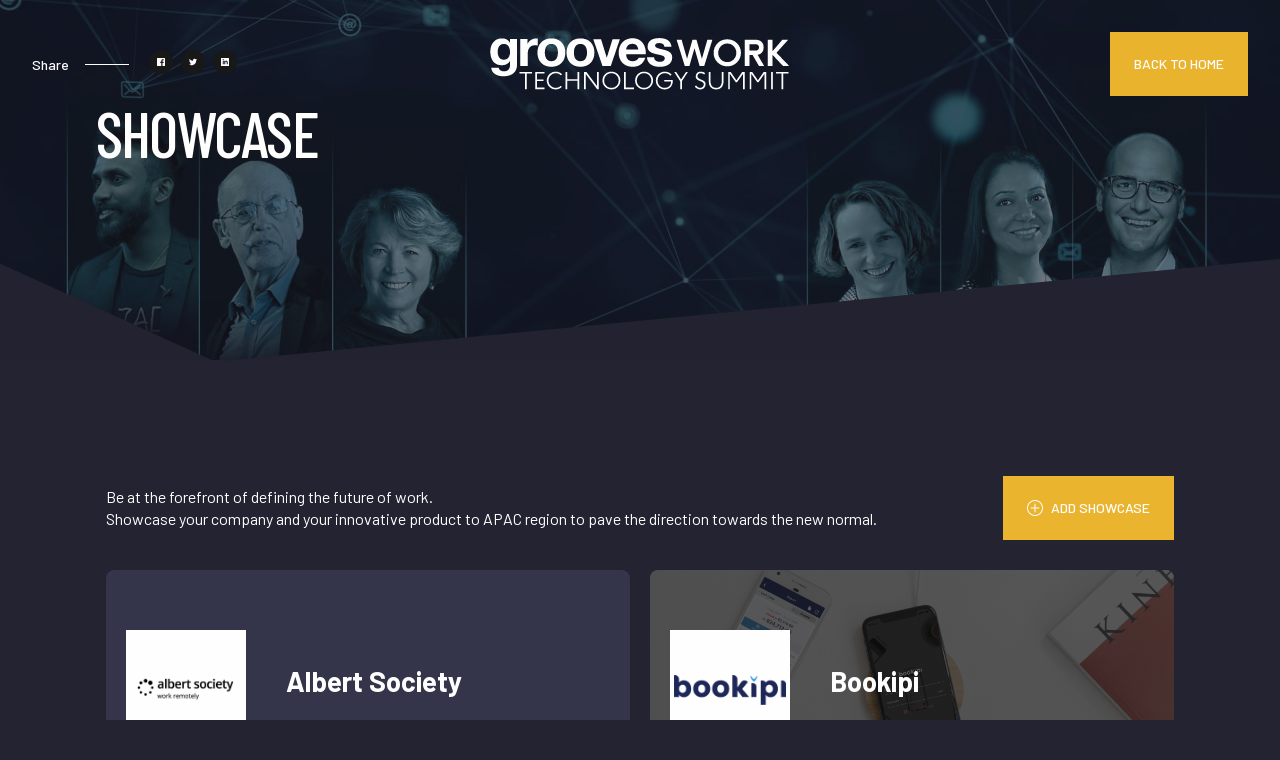

--- FILE ---
content_type: text/html
request_url: https://worktechsummit.com/showcase
body_size: 12698
content:
<!DOCTYPE html><!-- Last Published: Tue Aug 04 2020 02:11:03 GMT+0000 (Coordinated Universal Time) --><html data-wf-domain="worktechsummit.com" data-wf-page="5ec35fd4498ba1a1b2e503a9" data-wf-site="5e9d18f1e014f9330aa93c9d"><head><meta charset="utf-8"/><title>Grooves Work Technology Summit - Showcase</title><meta content="Learn the ropes from experts and key opinion leaders to take back to your workspace. Adapt with the paradigm shift and be on top of the new movement of work - the future of work is now." name="description"/><meta content="Grooves Work Technology Summit - Showcase" property="og:title"/><meta content="Learn the ropes from experts and key opinion leaders to take back to your workspace. Adapt with the paradigm shift and be on top of the new movement of work - the future of work is now." property="og:description"/><meta content="https://storage.googleapis.com/anchorage-production-assets-store/images/wts-share.jpg" property="og:image"/><meta content="Grooves Work Technology Summit - Showcase" property="twitter:title"/><meta content="Learn the ropes from experts and key opinion leaders to take back to your workspace. Adapt with the paradigm shift and be on top of the new movement of work - the future of work is now." property="twitter:description"/><meta content="https://storage.googleapis.com/anchorage-production-assets-store/images/wts-share.jpg" property="twitter:image"/><meta property="og:type" content="website"/><meta content="summary_large_image" name="twitter:card"/><meta content="width=device-width, initial-scale=1" name="viewport"/><link href="https://global-uploads.webflow.com/5e9d18f1e014f9330aa93c9d/css/grooves-work-tech-summit.webflow.146a32d1e.min.css" rel="stylesheet" type="text/css"/><style>@media (min-width:992px) {html.w-mod-js:not(.w-mod-ix) [data-w-id="6364c275-c22a-6319-5c5b-15cd8871b723"] {display:flex;}html.w-mod-js:not(.w-mod-ix) [data-w-id="daaa23cc-4eac-48ec-0fc2-94c80ff55f0a"] {opacity:0;}}</style><link href="https://fonts.googleapis.com" rel="preconnect"/><link href="https://fonts.gstatic.com" rel="preconnect" crossorigin="anonymous"/><script src="https://ajax.googleapis.com/ajax/libs/webfont/1.6.26/webfont.js" type="text/javascript"></script><script type="text/javascript">WebFont.load({  google: {    families: ["Barlow Condensed:regular,500,600,700,800,900","Barlow:300,regular,italic,500,600,700"]  }});</script><script type="text/javascript">!function(o,c){var n=c.documentElement,t=" w-mod-";n.className+=t+"js",("ontouchstart"in o||o.DocumentTouch&&c instanceof DocumentTouch)&&(n.className+=t+"touch")}(window,document);</script><link href="https://cdn.prod.website-files.com/5e9d18f1e014f9330aa93c9d/5e9fa83bf9a5b141b53f4216_favicon-32.png" rel="shortcut icon" type="image/x-icon"/><link href="https://cdn.prod.website-files.com/5e9d18f1e014f9330aa93c9d/5e9fa83d779fa21c4efe2a03_favicon-256.png" rel="apple-touch-icon"/><script type="text/javascript">!function(f,b,e,v,n,t,s){if(f.fbq)return;n=f.fbq=function(){n.callMethod?n.callMethod.apply(n,arguments):n.queue.push(arguments)};if(!f._fbq)f._fbq=n;n.push=n;n.loaded=!0;n.version='2.0';n.agent='plwebflow';n.queue=[];t=b.createElement(e);t.async=!0;t.src=v;s=b.getElementsByTagName(e)[0];s.parentNode.insertBefore(t,s)}(window,document,'script','https://connect.facebook.net/en_US/fbevents.js');fbq('init', '2553165541615156');fbq('track', 'PageView');</script><!-- Google Tag Manager -->
<script>(function(w,d,s,l,i){w[l]=w[l]||[];w[l].push({'gtm.start':
new Date().getTime(),event:'gtm.js'});var f=d.getElementsByTagName(s)[0],
j=d.createElement(s),dl=l!='dataLayer'?'&l='+l:'';j.async=true;j.src=
'https://www.googletagmanager.com/gtm.js?id='+i+dl;f.parentNode.insertBefore(j,f);
})(window,document,'script','dataLayer','GTM-TK697FC');</script>
<!-- End Google Tag Manager -->
<style>
	body {
  		-webkit-font-smoothing: antialiased;
  		-moz-osx-font-smoothing: grayscale;
	}
  
    select {
      -webkit-appearance: none;
      -webkit-border-radius: 0px;
    }
  	
  	option {
  	  background-color: #222;
      color: white;
  	}
  	
  	.select-field-invert.w-select {
  		padding: 12px 12px 0;
  	}
  
    input:-webkit-autofill,
    input:-webkit-autofill:hover, 
    input:-webkit-autofill:focus,
    textarea:-webkit-autofill,
    textarea:-webkit-autofill:hover,
    textarea:-webkit-autofill:focus,
    select:-webkit-autofill,
    select:-webkit-autofill:hover,
    select:-webkit-autofill:focus {
      border: 1px solid #646482;
      -webkit-text-fill-color: white;
      -webkit-box-shadow: 0 0 0px 1000px #3B3566 inset;
      transition: background-color 5000s ease-in-out 0s;
    }  
  
</style><script type="text/javascript">window.__WEBFLOW_CURRENCY_SETTINGS = {"currencyCode":"USD","$init":true,"symbol":"US$","decimal":".","fractionDigits":2,"group":",","template":"{{wf {&quot;path&quot;:&quot;symbol&quot;,&quot;type&quot;:&quot;PlainText&quot;\\} }} {{wf {&quot;path&quot;:&quot;amount&quot;,&quot;type&quot;:&quot;CommercePrice&quot;\\} }} ","hideDecimalForWholeNumbers":false};</script></head><body><div data-w-id="6364c275-c22a-6319-5c5b-15cd8871b723" class="preload"><div class="w-embed"><svg width="120" height="120" viewBox="0 0 120 120" fill="none" xmlns="http://www.w3.org/2000/svg">
<defs>
<style>
.fow-stroke {
  stroke:#ffffff;
  stroke-miterlimit:10;
  stroke-width:12px;
  stroke-dasharray: 300;
  stroke-dashoffset: 300;
  -webkit-animation: dash 2s linear infinite;
          animation: dash 2s linear infinite;
}
@-webkit-keyframes dash {
    to {
        stroke-dashoffset: 0;
    }
}
@keyframes dash {
    to {
        stroke-dashoffset: 0;
    }
}
</style>
</defs>
<path class="fow-stroke" d="M34.5 47.5L24 29H96.5L60 91.5L49.5 73"/>
</svg></div></div><div data-w-id="daaa23cc-4eac-48ec-0fc2-94c80ff55f0a" class="main"><div class="section-hero _50vh"><div class="w-layout-grid main-grid"><div id="w-node-daaa23cc-4eac-48ec-0fc2-94c80ff55f0d-b2e503a9" class="content centered"><div class="show-item-onload margin-paragraph"><h1 class="display-1 small">Showcase</h1></div></div></div><img src="https://cdn.prod.website-files.com/5e9d18f1e014f9330aa93c9d/5ebb945c62fbe47beb61803c_shape-bottom-4.svg" alt="" class="img-shape-bottom"/><div class="bg-color hero-bg"><div class="hero-filter"></div></div></div><div class="section"><div class="container"><div class="showcase-intro"><p class="showcase-intro-text">Be at the forefront of defining the future of work.<br/>Showcase your company and your innovative product to APAC region to pave the direction towards the new normal.</p><a id="Add-Showcase" data-w-id="56df428a-9f36-906d-3603-790a9e59b313" href="#" class="btn fixed w-inline-block"><div class="bg-color yellow"></div><img src="https://cdn.prod.website-files.com/5e9d18f1e014f9330aa93c9d/5ec6252210ee74ff40ac3ab6_plus-circle.svg" alt="" class="btn-icon"/><div class="btn-label">ADD SHOWCASE</div><div class="btn-hover blue"></div></a></div><div class="showcase-list w-dyn-list"><div role="list" class="w-dyn-items w-row"><div role="listitem" class="showcase-collection w-dyn-item w-col w-col-6"><div class="show-item-onload"><a data-w-id="daaa23cc-4eac-48ec-0fc2-94c80ff55f1b" href="/showcase/albert-society" class="showcase-item w-inline-block"><img alt="" src="" class="showcase-brand-cover align-top w-condition-invisible w-dyn-bind-empty"/><img alt="" src="" class="showcase-brand-cover w-condition-invisible w-dyn-bind-empty"/><div style="background-color:#FFFFFF" class="showcase-brand-logo-wrapper"><img alt="" src="https://cdn.prod.website-files.com/5e9d18f1716f9d9a94c9c40f/5ee85d52a77929265f38a20b_3bb5df34-64df-4d0d-8341-0e6f54e1addc.png" sizes="120px" srcset="https://cdn.prod.website-files.com/5e9d18f1716f9d9a94c9c40f/5ee85d52a77929265f38a20b_3bb5df34-64df-4d0d-8341-0e6f54e1addc-p-500.png 500w, https://cdn.prod.website-files.com/5e9d18f1716f9d9a94c9c40f/5ee85d52a77929265f38a20b_3bb5df34-64df-4d0d-8341-0e6f54e1addc.png 634w" class="showcase-brand-logo"/></div><div class="showcase-content"><h3 class="showcase-brand-name">Albert Society</h3><div class="showcase-product">Albert Society Showcase</div></div></a></div></div><div role="listitem" class="showcase-collection w-dyn-item w-col w-col-6"><div class="show-item-onload"><a data-w-id="daaa23cc-4eac-48ec-0fc2-94c80ff55f1b" href="/showcase/bookipi" class="showcase-item w-inline-block"><img alt="" src="https://cdn.prod.website-files.com/5e9d18f1716f9d9a94c9c40f/5ed5cb78bc49f04fa7fa6af5_bookipi-bg.png" sizes="100vw" srcset="https://cdn.prod.website-files.com/5e9d18f1716f9d9a94c9c40f/5ed5cb78bc49f04fa7fa6af5_bookipi-bg-p-500.png 500w, https://cdn.prod.website-files.com/5e9d18f1716f9d9a94c9c40f/5ed5cb78bc49f04fa7fa6af5_bookipi-bg-p-800.png 800w, https://cdn.prod.website-files.com/5e9d18f1716f9d9a94c9c40f/5ed5cb78bc49f04fa7fa6af5_bookipi-bg.png 1920w" class="showcase-brand-cover align-top w-condition-invisible"/><img alt="" src="https://cdn.prod.website-files.com/5e9d18f1716f9d9a94c9c40f/5ed5cb78bc49f04fa7fa6af5_bookipi-bg.png" sizes="(max-width: 479px) 93vw, (max-width: 767px) 92vw, (max-width: 991px) 43vw, 38vw" srcset="https://cdn.prod.website-files.com/5e9d18f1716f9d9a94c9c40f/5ed5cb78bc49f04fa7fa6af5_bookipi-bg-p-500.png 500w, https://cdn.prod.website-files.com/5e9d18f1716f9d9a94c9c40f/5ed5cb78bc49f04fa7fa6af5_bookipi-bg-p-800.png 800w, https://cdn.prod.website-files.com/5e9d18f1716f9d9a94c9c40f/5ed5cb78bc49f04fa7fa6af5_bookipi-bg.png 1920w" class="showcase-brand-cover"/><div style="background-color:white" class="showcase-brand-logo-wrapper"><img alt="" src="https://cdn.prod.website-files.com/5e9d18f1716f9d9a94c9c40f/5ed5cb736170c93992051191_bookipi.png" class="showcase-brand-logo"/></div><div class="showcase-content"><h3 class="showcase-brand-name">Bookipi</h3><div class="showcase-product">Bookipi</div></div></a></div></div><div role="listitem" class="showcase-collection w-dyn-item w-col w-col-6"><div class="show-item-onload"><a data-w-id="daaa23cc-4eac-48ec-0fc2-94c80ff55f1b" href="/showcase/care-7-health-services" class="showcase-item w-inline-block"><img alt="" src="https://cdn.prod.website-files.com/5e9d18f1716f9d9a94c9c40f/5ef951a8b4b00200c78f5861_care7hs-bg.jpg" sizes="100vw" srcset="https://cdn.prod.website-files.com/5e9d18f1716f9d9a94c9c40f/5ef951a8b4b00200c78f5861_care7hs-bg-p-500.jpeg 500w, https://cdn.prod.website-files.com/5e9d18f1716f9d9a94c9c40f/5ef951a8b4b00200c78f5861_care7hs-bg-p-1080.jpeg 1080w, https://cdn.prod.website-files.com/5e9d18f1716f9d9a94c9c40f/5ef951a8b4b00200c78f5861_care7hs-bg-p-1600.jpeg 1600w, https://cdn.prod.website-files.com/5e9d18f1716f9d9a94c9c40f/5ef951a8b4b00200c78f5861_care7hs-bg.jpg 1920w" class="showcase-brand-cover align-top w-condition-invisible"/><img alt="" src="https://cdn.prod.website-files.com/5e9d18f1716f9d9a94c9c40f/5ef951a8b4b00200c78f5861_care7hs-bg.jpg" sizes="(max-width: 479px) 93vw, (max-width: 767px) 92vw, (max-width: 991px) 43vw, 38vw" srcset="https://cdn.prod.website-files.com/5e9d18f1716f9d9a94c9c40f/5ef951a8b4b00200c78f5861_care7hs-bg-p-500.jpeg 500w, https://cdn.prod.website-files.com/5e9d18f1716f9d9a94c9c40f/5ef951a8b4b00200c78f5861_care7hs-bg-p-1080.jpeg 1080w, https://cdn.prod.website-files.com/5e9d18f1716f9d9a94c9c40f/5ef951a8b4b00200c78f5861_care7hs-bg-p-1600.jpeg 1600w, https://cdn.prod.website-files.com/5e9d18f1716f9d9a94c9c40f/5ef951a8b4b00200c78f5861_care7hs-bg.jpg 1920w" class="showcase-brand-cover"/><div style="background-color:#FFFFFF" class="showcase-brand-logo-wrapper"><img alt="" src="https://cdn.prod.website-files.com/5e9d18f1716f9d9a94c9c40f/5ef951a3c93f2a330e2d72f1_care7hs.jpg" class="showcase-brand-logo"/></div><div class="showcase-content"><h3 class="showcase-brand-name">CARE 7 HEALTH SERVICES</h3><div class="showcase-product">Care 7 Disinfections and Sanitizers</div></div></a></div></div><div role="listitem" class="showcase-collection w-dyn-item w-col w-col-6"><div class="show-item-onload"><a data-w-id="daaa23cc-4eac-48ec-0fc2-94c80ff55f1b" href="/showcase/celpax" class="showcase-item w-inline-block"><img alt="" src="https://cdn.prod.website-files.com/5e9d18f1716f9d9a94c9c40f/5ecbae97c0621daa4c9ffd27_celpax-bg.jpg" sizes="100vw" srcset="https://cdn.prod.website-files.com/5e9d18f1716f9d9a94c9c40f/5ecbae97c0621daa4c9ffd27_celpax-bg-p-500.jpeg 500w, https://cdn.prod.website-files.com/5e9d18f1716f9d9a94c9c40f/5ecbae97c0621daa4c9ffd27_celpax-bg-p-1080.jpeg 1080w, https://cdn.prod.website-files.com/5e9d18f1716f9d9a94c9c40f/5ecbae97c0621daa4c9ffd27_celpax-bg.jpg 1302w" class="showcase-brand-cover align-top w-condition-invisible"/><img alt="" src="https://cdn.prod.website-files.com/5e9d18f1716f9d9a94c9c40f/5ecbae97c0621daa4c9ffd27_celpax-bg.jpg" sizes="(max-width: 479px) 93vw, (max-width: 767px) 92vw, (max-width: 991px) 43vw, 38vw" srcset="https://cdn.prod.website-files.com/5e9d18f1716f9d9a94c9c40f/5ecbae97c0621daa4c9ffd27_celpax-bg-p-500.jpeg 500w, https://cdn.prod.website-files.com/5e9d18f1716f9d9a94c9c40f/5ecbae97c0621daa4c9ffd27_celpax-bg-p-1080.jpeg 1080w, https://cdn.prod.website-files.com/5e9d18f1716f9d9a94c9c40f/5ecbae97c0621daa4c9ffd27_celpax-bg.jpg 1302w" class="showcase-brand-cover"/><div style="background-color:white" class="showcase-brand-logo-wrapper"><img alt="" src="https://cdn.prod.website-files.com/5e9d18f1716f9d9a94c9c40f/5ecbae9b79999011793ae9f7_celpax.png" sizes="120px" srcset="https://cdn.prod.website-files.com/5e9d18f1716f9d9a94c9c40f/5ecbae9b79999011793ae9f7_celpax-p-500.png 500w, https://cdn.prod.website-files.com/5e9d18f1716f9d9a94c9c40f/5ecbae9b79999011793ae9f7_celpax.png 700w" class="showcase-brand-logo"/></div><div class="showcase-content"><h3 class="showcase-brand-name">Celpax</h3><div class="showcase-product">The Celpax device</div></div></a></div></div><div role="listitem" class="showcase-collection w-dyn-item w-col w-col-6"><div class="show-item-onload"><a data-w-id="daaa23cc-4eac-48ec-0fc2-94c80ff55f1b" href="/showcase/code-chrysalis" class="showcase-item w-inline-block"><img alt="" src="https://cdn.prod.website-files.com/5e9d18f1716f9d9a94c9c40f/5ed482faa0977f8f9c4da35f_Code-Chrysalis-bg.jpg" sizes="100vw" srcset="https://cdn.prod.website-files.com/5e9d18f1716f9d9a94c9c40f/5ed482faa0977f8f9c4da35f_Code-Chrysalis-bg-p-1080.jpeg 1080w, https://cdn.prod.website-files.com/5e9d18f1716f9d9a94c9c40f/5ed482faa0977f8f9c4da35f_Code-Chrysalis-bg-p-1600.jpeg 1600w, https://cdn.prod.website-files.com/5e9d18f1716f9d9a94c9c40f/5ed482faa0977f8f9c4da35f_Code-Chrysalis-bg.jpg 2000w" class="showcase-brand-cover align-top w-condition-invisible"/><img alt="" src="https://cdn.prod.website-files.com/5e9d18f1716f9d9a94c9c40f/5ed482faa0977f8f9c4da35f_Code-Chrysalis-bg.jpg" sizes="(max-width: 479px) 93vw, (max-width: 767px) 92vw, (max-width: 991px) 43vw, 38vw" srcset="https://cdn.prod.website-files.com/5e9d18f1716f9d9a94c9c40f/5ed482faa0977f8f9c4da35f_Code-Chrysalis-bg-p-1080.jpeg 1080w, https://cdn.prod.website-files.com/5e9d18f1716f9d9a94c9c40f/5ed482faa0977f8f9c4da35f_Code-Chrysalis-bg-p-1600.jpeg 1600w, https://cdn.prod.website-files.com/5e9d18f1716f9d9a94c9c40f/5ed482faa0977f8f9c4da35f_Code-Chrysalis-bg.jpg 2000w" class="showcase-brand-cover"/><div style="background-color:white" class="showcase-brand-logo-wrapper"><img alt="" src="https://cdn.prod.website-files.com/5e9d18f1716f9d9a94c9c40f/5ed482f4412d2b4467b5dc31_Code-Chrysalis.png" class="showcase-brand-logo"/></div><div class="showcase-content"><h3 class="showcase-brand-name">Code Chrysalis</h3><div class="showcase-product">Intro to Programing Bootcamp (Foundations &amp; Foundations Lite)</div></div></a></div></div><div role="listitem" class="showcase-collection w-dyn-item w-col w-col-6"><div class="show-item-onload"><a data-w-id="daaa23cc-4eac-48ec-0fc2-94c80ff55f1b" href="/showcase/common-ground" class="showcase-item w-inline-block"><img alt="" src="https://cdn.prod.website-files.com/5e9d18f1716f9d9a94c9c40f/5ed07119fb3e473ad4d51b87_commonground-bg.png" sizes="100vw" srcset="https://cdn.prod.website-files.com/5e9d18f1716f9d9a94c9c40f/5ed07119fb3e473ad4d51b87_commonground-bg-p-500.png 500w, https://cdn.prod.website-files.com/5e9d18f1716f9d9a94c9c40f/5ed07119fb3e473ad4d51b87_commonground-bg-p-800.png 800w, https://cdn.prod.website-files.com/5e9d18f1716f9d9a94c9c40f/5ed07119fb3e473ad4d51b87_commonground-bg.png 2000w" class="showcase-brand-cover align-top w-condition-invisible"/><img alt="" src="https://cdn.prod.website-files.com/5e9d18f1716f9d9a94c9c40f/5ed07119fb3e473ad4d51b87_commonground-bg.png" sizes="(max-width: 479px) 93vw, (max-width: 767px) 92vw, (max-width: 991px) 43vw, 38vw" srcset="https://cdn.prod.website-files.com/5e9d18f1716f9d9a94c9c40f/5ed07119fb3e473ad4d51b87_commonground-bg-p-500.png 500w, https://cdn.prod.website-files.com/5e9d18f1716f9d9a94c9c40f/5ed07119fb3e473ad4d51b87_commonground-bg-p-800.png 800w, https://cdn.prod.website-files.com/5e9d18f1716f9d9a94c9c40f/5ed07119fb3e473ad4d51b87_commonground-bg.png 2000w" class="showcase-brand-cover"/><div style="background-color:white" class="showcase-brand-logo-wrapper"><img alt="" src="https://cdn.prod.website-files.com/5e9d18f1716f9d9a94c9c40f/5ed07113d4410265a9b2c2ed_commonground.png" class="showcase-brand-logo"/></div><div class="showcase-content"><h3 class="showcase-brand-name">Common Ground</h3><div class="showcase-product">Business Continuity Plan (BCP)</div></div></a></div></div><div role="listitem" class="showcase-collection w-dyn-item w-col w-col-6"><div class="show-item-onload"><a data-w-id="daaa23cc-4eac-48ec-0fc2-94c80ff55f1b" href="/showcase/curlec" class="showcase-item w-inline-block"><img alt="" src="" class="showcase-brand-cover align-top w-condition-invisible w-dyn-bind-empty"/><img alt="" src="" class="showcase-brand-cover w-condition-invisible w-dyn-bind-empty"/><div style="background-color:#FFFFFF" class="showcase-brand-logo-wrapper"><img alt="" src="https://cdn.prod.website-files.com/5e9d18f1716f9d9a94c9c40f/5ed890b7502137e616778baa_curlec.png" class="showcase-brand-logo"/></div><div class="showcase-content"><h3 class="showcase-brand-name">Curlec</h3><div class="showcase-product">Curlec</div></div></a></div></div><div role="listitem" class="showcase-collection w-dyn-item w-col w-col-6"><div class="show-item-onload"><a data-w-id="daaa23cc-4eac-48ec-0fc2-94c80ff55f1b" href="/showcase/daytapol-inc" class="showcase-item w-inline-block"><img alt="" src="" class="showcase-brand-cover align-top w-condition-invisible w-dyn-bind-empty"/><img alt="" src="" class="showcase-brand-cover w-condition-invisible w-dyn-bind-empty"/><div style="background-color:white" class="showcase-brand-logo-wrapper"><img alt="" src="https://cdn.prod.website-files.com/5e9d18f1716f9d9a94c9c40f/5ed095a84f9b6819a4e26afc_DaytaPol.png" class="showcase-brand-logo"/></div><div class="showcase-content"><h3 class="showcase-brand-name">DaytaPol Inc.</h3><div class="showcase-product">DaytaPol (cloud backup solution)</div></div></a></div></div><div role="listitem" class="showcase-collection w-dyn-item w-col w-col-6"><div class="show-item-onload"><a data-w-id="daaa23cc-4eac-48ec-0fc2-94c80ff55f1b" href="/showcase/decodehr" class="showcase-item w-inline-block"><img alt="" src="https://cdn.prod.website-files.com/5e9d18f1716f9d9a94c9c40f/5ef8b039f5a4d8832146a631_decodehr-bg.png" sizes="100vw" srcset="https://cdn.prod.website-files.com/5e9d18f1716f9d9a94c9c40f/5ef8b039f5a4d8832146a631_decodehr-bg-p-500.png 500w, https://cdn.prod.website-files.com/5e9d18f1716f9d9a94c9c40f/5ef8b039f5a4d8832146a631_decodehr-bg-p-800.png 800w, https://cdn.prod.website-files.com/5e9d18f1716f9d9a94c9c40f/5ef8b039f5a4d8832146a631_decodehr-bg.png 1450w" class="showcase-brand-cover align-top w-condition-invisible"/><img alt="" src="https://cdn.prod.website-files.com/5e9d18f1716f9d9a94c9c40f/5ef8b039f5a4d8832146a631_decodehr-bg.png" sizes="(max-width: 479px) 93vw, (max-width: 767px) 92vw, (max-width: 991px) 43vw, 38vw" srcset="https://cdn.prod.website-files.com/5e9d18f1716f9d9a94c9c40f/5ef8b039f5a4d8832146a631_decodehr-bg-p-500.png 500w, https://cdn.prod.website-files.com/5e9d18f1716f9d9a94c9c40f/5ef8b039f5a4d8832146a631_decodehr-bg-p-800.png 800w, https://cdn.prod.website-files.com/5e9d18f1716f9d9a94c9c40f/5ef8b039f5a4d8832146a631_decodehr-bg.png 1450w" class="showcase-brand-cover"/><div style="background-color:#FFFFFF" class="showcase-brand-logo-wrapper"><img alt="" src="https://cdn.prod.website-files.com/5e9d18f1716f9d9a94c9c40f/5ef8b0a17b0db522adc8a2c5_decodehr.png" class="showcase-brand-logo"/></div><div class="showcase-content"><h3 class="showcase-brand-name">DecodeHR</h3><div class="showcase-product">dchr.tech</div></div></a></div></div><div role="listitem" class="showcase-collection w-dyn-item w-col w-col-6"><div class="show-item-onload"><a data-w-id="daaa23cc-4eac-48ec-0fc2-94c80ff55f1b" href="/showcase/deht-s-a" class="showcase-item w-inline-block"><img alt="" src="https://cdn.prod.website-files.com/5e9d18f1716f9d9a94c9c40f/5ed85e608a8928120753094a_deht-bg.jpeg" sizes="100vw" srcset="https://cdn.prod.website-files.com/5e9d18f1716f9d9a94c9c40f/5ed85e608a8928120753094a_deht-bg-p-800.jpeg 800w, https://cdn.prod.website-files.com/5e9d18f1716f9d9a94c9c40f/5ed85e608a8928120753094a_deht-bg.jpeg 944w" class="showcase-brand-cover align-top w-condition-invisible"/><img alt="" src="https://cdn.prod.website-files.com/5e9d18f1716f9d9a94c9c40f/5ed85e608a8928120753094a_deht-bg.jpeg" sizes="(max-width: 479px) 93vw, (max-width: 767px) 92vw, (max-width: 991px) 43vw, 38vw" srcset="https://cdn.prod.website-files.com/5e9d18f1716f9d9a94c9c40f/5ed85e608a8928120753094a_deht-bg-p-800.jpeg 800w, https://cdn.prod.website-files.com/5e9d18f1716f9d9a94c9c40f/5ed85e608a8928120753094a_deht-bg.jpeg 944w" class="showcase-brand-cover"/><div style="background-color:white" class="showcase-brand-logo-wrapper"><img alt="" src="https://cdn.prod.website-files.com/5e9d18f1716f9d9a94c9c40f/5ed85e58ee0513096d2c6268_deht.jpg" class="showcase-brand-logo"/></div><div class="showcase-content"><h3 class="showcase-brand-name">DEHT S.A.</h3><div class="showcase-product">Recyflex®</div></div></a></div></div><div role="listitem" class="showcase-collection w-dyn-item w-col w-col-6"><div class="show-item-onload"><a data-w-id="daaa23cc-4eac-48ec-0fc2-94c80ff55f1b" href="/showcase/elixus-agency" class="showcase-item w-inline-block"><img alt="" src="https://cdn.prod.website-files.com/5e9d18f1716f9d9a94c9c40f/5ed87c8002c24b093e9e190f_elixusagency-bg.png" sizes="100vw" srcset="https://cdn.prod.website-files.com/5e9d18f1716f9d9a94c9c40f/5ed87c8002c24b093e9e190f_elixusagency-bg-p-500.png 500w, https://cdn.prod.website-files.com/5e9d18f1716f9d9a94c9c40f/5ed87c8002c24b093e9e190f_elixusagency-bg-p-800.png 800w, https://cdn.prod.website-files.com/5e9d18f1716f9d9a94c9c40f/5ed87c8002c24b093e9e190f_elixusagency-bg-p-1080.png 1080w, https://cdn.prod.website-files.com/5e9d18f1716f9d9a94c9c40f/5ed87c8002c24b093e9e190f_elixusagency-bg.png 1920w" class="showcase-brand-cover align-top w-condition-invisible"/><img alt="" src="https://cdn.prod.website-files.com/5e9d18f1716f9d9a94c9c40f/5ed87c8002c24b093e9e190f_elixusagency-bg.png" sizes="(max-width: 479px) 93vw, (max-width: 767px) 92vw, (max-width: 991px) 43vw, 38vw" srcset="https://cdn.prod.website-files.com/5e9d18f1716f9d9a94c9c40f/5ed87c8002c24b093e9e190f_elixusagency-bg-p-500.png 500w, https://cdn.prod.website-files.com/5e9d18f1716f9d9a94c9c40f/5ed87c8002c24b093e9e190f_elixusagency-bg-p-800.png 800w, https://cdn.prod.website-files.com/5e9d18f1716f9d9a94c9c40f/5ed87c8002c24b093e9e190f_elixusagency-bg-p-1080.png 1080w, https://cdn.prod.website-files.com/5e9d18f1716f9d9a94c9c40f/5ed87c8002c24b093e9e190f_elixusagency-bg.png 1920w" class="showcase-brand-cover"/><div style="background-color:white" class="showcase-brand-logo-wrapper"><img alt="" src="https://cdn.prod.website-files.com/5e9d18f1716f9d9a94c9c40f/5ed70c573b435e841689b1e1_elixusagency.png" class="showcase-brand-logo"/></div><div class="showcase-content"><h3 class="showcase-brand-name">Elixus Agency</h3><div class="showcase-product">Elixus Agency</div></div></a></div></div><div role="listitem" class="showcase-collection w-dyn-item w-col w-col-6"><div class="show-item-onload"><a data-w-id="daaa23cc-4eac-48ec-0fc2-94c80ff55f1b" href="/showcase/emapta-talent-solutions" class="showcase-item w-inline-block"><img alt="" src="https://cdn.prod.website-files.com/5e9d18f1716f9d9a94c9c40f/5ee74151fff23deff67531e3_emapta-bg.jpg" sizes="100vw" srcset="https://cdn.prod.website-files.com/5e9d18f1716f9d9a94c9c40f/5ee74151fff23deff67531e3_emapta-bg-p-500.jpeg 500w, https://cdn.prod.website-files.com/5e9d18f1716f9d9a94c9c40f/5ee74151fff23deff67531e3_emapta-bg-p-800.jpeg 800w, https://cdn.prod.website-files.com/5e9d18f1716f9d9a94c9c40f/5ee74151fff23deff67531e3_emapta-bg.jpg 1920w" class="showcase-brand-cover align-top w-condition-invisible"/><img alt="" src="https://cdn.prod.website-files.com/5e9d18f1716f9d9a94c9c40f/5ee74151fff23deff67531e3_emapta-bg.jpg" sizes="(max-width: 479px) 93vw, (max-width: 767px) 92vw, (max-width: 991px) 43vw, 38vw" srcset="https://cdn.prod.website-files.com/5e9d18f1716f9d9a94c9c40f/5ee74151fff23deff67531e3_emapta-bg-p-500.jpeg 500w, https://cdn.prod.website-files.com/5e9d18f1716f9d9a94c9c40f/5ee74151fff23deff67531e3_emapta-bg-p-800.jpeg 800w, https://cdn.prod.website-files.com/5e9d18f1716f9d9a94c9c40f/5ee74151fff23deff67531e3_emapta-bg.jpg 1920w" class="showcase-brand-cover"/><div style="background-color:#1c3282" class="showcase-brand-logo-wrapper"><img alt="" src="https://cdn.prod.website-files.com/5e9d18f1716f9d9a94c9c40f/5ee7412b9c39a7e835440cbb_emapta.png" class="showcase-brand-logo"/></div><div class="showcase-content"><h3 class="showcase-brand-name">EMAPTA Talent Solutions</h3><div class="showcase-product">EMAPTA Talent Solutions</div></div></a></div></div><div role="listitem" class="showcase-collection w-dyn-item w-col w-col-6"><div class="show-item-onload"><a data-w-id="daaa23cc-4eac-48ec-0fc2-94c80ff55f1b" href="/showcase/emooter-ltd" class="showcase-item w-inline-block"><img alt="" src="https://cdn.prod.website-files.com/5e9d18f1716f9d9a94c9c40f/5ed5a2ecba2aed52dfa41208_emooter-bg.jpg" sizes="100vw" srcset="https://cdn.prod.website-files.com/5e9d18f1716f9d9a94c9c40f/5ed5a2ecba2aed52dfa41208_emooter-bg-p-500.jpeg 500w, https://cdn.prod.website-files.com/5e9d18f1716f9d9a94c9c40f/5ed5a2ecba2aed52dfa41208_emooter-bg-p-1080.jpeg 1080w, https://cdn.prod.website-files.com/5e9d18f1716f9d9a94c9c40f/5ed5a2ecba2aed52dfa41208_emooter-bg-p-1600.jpeg 1600w, https://cdn.prod.website-files.com/5e9d18f1716f9d9a94c9c40f/5ed5a2ecba2aed52dfa41208_emooter-bg.jpg 1920w" class="showcase-brand-cover align-top w-condition-invisible"/><img alt="" src="https://cdn.prod.website-files.com/5e9d18f1716f9d9a94c9c40f/5ed5a2ecba2aed52dfa41208_emooter-bg.jpg" sizes="(max-width: 479px) 93vw, (max-width: 767px) 92vw, (max-width: 991px) 43vw, 38vw" srcset="https://cdn.prod.website-files.com/5e9d18f1716f9d9a94c9c40f/5ed5a2ecba2aed52dfa41208_emooter-bg-p-500.jpeg 500w, https://cdn.prod.website-files.com/5e9d18f1716f9d9a94c9c40f/5ed5a2ecba2aed52dfa41208_emooter-bg-p-1080.jpeg 1080w, https://cdn.prod.website-files.com/5e9d18f1716f9d9a94c9c40f/5ed5a2ecba2aed52dfa41208_emooter-bg-p-1600.jpeg 1600w, https://cdn.prod.website-files.com/5e9d18f1716f9d9a94c9c40f/5ed5a2ecba2aed52dfa41208_emooter-bg.jpg 1920w" class="showcase-brand-cover"/><div style="background-color:white" class="showcase-brand-logo-wrapper"><img alt="" src="https://cdn.prod.website-files.com/5e9d18f1716f9d9a94c9c40f/5ed5a2e57df0e6007e9173bd_emooter.png" class="showcase-brand-logo"/></div><div class="showcase-content"><h3 class="showcase-brand-name">Emooter Ltd.</h3><div class="showcase-product">Emooter - Your Virtual Guide for Mental Health and Wellbeing at Work</div></div></a></div></div><div role="listitem" class="showcase-collection w-dyn-item w-col w-col-6"><div class="show-item-onload"><a data-w-id="daaa23cc-4eac-48ec-0fc2-94c80ff55f1b" href="/showcase/endeavor-malaysia" class="showcase-item w-inline-block"><img alt="" src="https://cdn.prod.website-files.com/5e9d18f1716f9d9a94c9c40f/5f07ce2d8d6a3533348e7320_endeavor-malaysia-bg.jpg" class="showcase-brand-cover align-top w-condition-invisible"/><img alt="" src="https://cdn.prod.website-files.com/5e9d18f1716f9d9a94c9c40f/5f07ce2d8d6a3533348e7320_endeavor-malaysia-bg.jpg" class="showcase-brand-cover"/><div style="background-color:white" class="showcase-brand-logo-wrapper"><img alt="" src="https://cdn.prod.website-files.com/5e9d18f1716f9d9a94c9c40f/5f07ce26970fa82b21bd3320_endeavor-malaysia.png" sizes="120px" srcset="https://cdn.prod.website-files.com/5e9d18f1716f9d9a94c9c40f/5f07ce26970fa82b21bd3320_endeavor-malaysia-p-500.png 500w, https://cdn.prod.website-files.com/5e9d18f1716f9d9a94c9c40f/5f07ce26970fa82b21bd3320_endeavor-malaysia.png 2210w" class="showcase-brand-logo"/></div><div class="showcase-content"><h3 class="showcase-brand-name">Endeavor Malaysia</h3><div class="showcase-product">Endeavor Malaysia</div></div></a></div></div><div role="listitem" class="showcase-collection w-dyn-item w-col w-col-6"><div class="show-item-onload"><a data-w-id="daaa23cc-4eac-48ec-0fc2-94c80ff55f1b" href="/showcase/enlightyx" class="showcase-item w-inline-block"><img alt="" src="https://cdn.prod.website-files.com/5e9d18f1716f9d9a94c9c40f/5ef8b00c3ce7213748017eff_enlightyx-bg.jpg" sizes="100vw" srcset="https://cdn.prod.website-files.com/5e9d18f1716f9d9a94c9c40f/5ef8b00c3ce7213748017eff_enlightyx-bg-p-500.jpeg 500w, https://cdn.prod.website-files.com/5e9d18f1716f9d9a94c9c40f/5ef8b00c3ce7213748017eff_enlightyx-bg-p-800.jpeg 800w, https://cdn.prod.website-files.com/5e9d18f1716f9d9a94c9c40f/5ef8b00c3ce7213748017eff_enlightyx-bg-p-1080.jpeg 1080w, https://cdn.prod.website-files.com/5e9d18f1716f9d9a94c9c40f/5ef8b00c3ce7213748017eff_enlightyx-bg-p-1600.jpeg 1600w, https://cdn.prod.website-files.com/5e9d18f1716f9d9a94c9c40f/5ef8b00c3ce7213748017eff_enlightyx-bg.jpg 1920w" class="showcase-brand-cover align-top w-condition-invisible"/><img alt="" src="https://cdn.prod.website-files.com/5e9d18f1716f9d9a94c9c40f/5ef8b00c3ce7213748017eff_enlightyx-bg.jpg" sizes="(max-width: 479px) 93vw, (max-width: 767px) 92vw, (max-width: 991px) 43vw, 38vw" srcset="https://cdn.prod.website-files.com/5e9d18f1716f9d9a94c9c40f/5ef8b00c3ce7213748017eff_enlightyx-bg-p-500.jpeg 500w, https://cdn.prod.website-files.com/5e9d18f1716f9d9a94c9c40f/5ef8b00c3ce7213748017eff_enlightyx-bg-p-800.jpeg 800w, https://cdn.prod.website-files.com/5e9d18f1716f9d9a94c9c40f/5ef8b00c3ce7213748017eff_enlightyx-bg-p-1080.jpeg 1080w, https://cdn.prod.website-files.com/5e9d18f1716f9d9a94c9c40f/5ef8b00c3ce7213748017eff_enlightyx-bg-p-1600.jpeg 1600w, https://cdn.prod.website-files.com/5e9d18f1716f9d9a94c9c40f/5ef8b00c3ce7213748017eff_enlightyx-bg.jpg 1920w" class="showcase-brand-cover"/><div style="background-color:#FFFFFF" class="showcase-brand-logo-wrapper"><img alt="" src="https://cdn.prod.website-files.com/5e9d18f1716f9d9a94c9c40f/5ef8b0013bde0a42a3e88371_enlightyx.png" class="showcase-brand-logo"/></div><div class="showcase-content"><h3 class="showcase-brand-name">Enlightyx</h3><div class="showcase-product">Cheqyn</div></div></a></div></div><div role="listitem" class="showcase-collection w-dyn-item w-col w-col-6"><div class="show-item-onload"><a data-w-id="daaa23cc-4eac-48ec-0fc2-94c80ff55f1b" href="/showcase/ennomotive" class="showcase-item w-inline-block"><img alt="" src="https://cdn.prod.website-files.com/5e9d18f1716f9d9a94c9c40f/5ed0cbff52bc18376cf20aa5_ennomotive-bg.png" class="showcase-brand-cover align-top w-condition-invisible"/><img alt="" src="https://cdn.prod.website-files.com/5e9d18f1716f9d9a94c9c40f/5ed0cbff52bc18376cf20aa5_ennomotive-bg.png" class="showcase-brand-cover"/><div style="background-color:white" class="showcase-brand-logo-wrapper"><img alt="" src="https://cdn.prod.website-files.com/5e9d18f1716f9d9a94c9c40f/5ed0cc0a4f9b68b05ee3d845_ennomotive.png" class="showcase-brand-logo"/></div><div class="showcase-content"><h3 class="showcase-brand-name">ennomotive</h3><div class="showcase-product">Online collaborative engineering contests</div></div></a></div></div><div role="listitem" class="showcase-collection w-dyn-item w-col w-col-6"><div class="show-item-onload"><a data-w-id="daaa23cc-4eac-48ec-0fc2-94c80ff55f1b" href="/showcase/evenesis" class="showcase-item w-inline-block"><img alt="" src="" class="showcase-brand-cover align-top w-condition-invisible w-dyn-bind-empty"/><img alt="" src="" class="showcase-brand-cover w-condition-invisible w-dyn-bind-empty"/><div style="background-color:#FFFFFF" class="showcase-brand-logo-wrapper"><img alt="" src="https://cdn.prod.website-files.com/5e9d18f1716f9d9a94c9c40f/5ee836a4bd6562d76a343893_5dabd4f6-3da0-49fd-ab14-013b95a12235.png" class="showcase-brand-logo"/></div><div class="showcase-content"><h3 class="showcase-brand-name">Evenesis</h3><div class="showcase-product">Evenesis</div></div></a></div></div><div role="listitem" class="showcase-collection w-dyn-item w-col w-col-6"><div class="show-item-onload"><a data-w-id="daaa23cc-4eac-48ec-0fc2-94c80ff55f1b" href="/showcase/fancyber" class="showcase-item w-inline-block"><img alt="" src="" class="showcase-brand-cover align-top w-condition-invisible w-dyn-bind-empty"/><img alt="" src="" class="showcase-brand-cover w-condition-invisible w-dyn-bind-empty"/><div style="background-color:#077ae4" class="showcase-brand-logo-wrapper"><img alt="" src="https://cdn.prod.website-files.com/5e9d18f1716f9d9a94c9c40f/5ed0920fa20c8f4605c8d9ed_Fancyber.png" class="showcase-brand-logo"/></div><div class="showcase-content"><h3 class="showcase-brand-name">Fancyber</h3><div class="showcase-product">Fancyber</div></div></a></div></div><div role="listitem" class="showcase-collection w-dyn-item w-col w-col-6"><div class="show-item-onload"><a data-w-id="daaa23cc-4eac-48ec-0fc2-94c80ff55f1b" href="/showcase/filewhopper" class="showcase-item w-inline-block"><img alt="" src="https://cdn.prod.website-files.com/5e9d18f1716f9d9a94c9c40f/5ed4a065ef82aeb87086c0e9_FileWhopper-bg.png" sizes="100vw" srcset="https://cdn.prod.website-files.com/5e9d18f1716f9d9a94c9c40f/5ed4a065ef82aeb87086c0e9_FileWhopper-bg-p-500.png 500w, https://cdn.prod.website-files.com/5e9d18f1716f9d9a94c9c40f/5ed4a065ef82aeb87086c0e9_FileWhopper-bg-p-800.png 800w, https://cdn.prod.website-files.com/5e9d18f1716f9d9a94c9c40f/5ed4a065ef82aeb87086c0e9_FileWhopper-bg-p-1080.png 1080w, https://cdn.prod.website-files.com/5e9d18f1716f9d9a94c9c40f/5ed4a065ef82aeb87086c0e9_FileWhopper-bg.png 1920w" class="showcase-brand-cover align-top w-condition-invisible"/><img alt="" src="https://cdn.prod.website-files.com/5e9d18f1716f9d9a94c9c40f/5ed4a065ef82aeb87086c0e9_FileWhopper-bg.png" sizes="(max-width: 479px) 93vw, (max-width: 767px) 92vw, (max-width: 991px) 43vw, 38vw" srcset="https://cdn.prod.website-files.com/5e9d18f1716f9d9a94c9c40f/5ed4a065ef82aeb87086c0e9_FileWhopper-bg-p-500.png 500w, https://cdn.prod.website-files.com/5e9d18f1716f9d9a94c9c40f/5ed4a065ef82aeb87086c0e9_FileWhopper-bg-p-800.png 800w, https://cdn.prod.website-files.com/5e9d18f1716f9d9a94c9c40f/5ed4a065ef82aeb87086c0e9_FileWhopper-bg-p-1080.png 1080w, https://cdn.prod.website-files.com/5e9d18f1716f9d9a94c9c40f/5ed4a065ef82aeb87086c0e9_FileWhopper-bg.png 1920w" class="showcase-brand-cover"/><div style="background-color:white" class="showcase-brand-logo-wrapper"><img alt="" src="https://cdn.prod.website-files.com/5e9d18f1716f9d9a94c9c40f/5ed4a04aec5df2dc4dfe4e41_FileWhopper.png" class="showcase-brand-logo"/></div><div class="showcase-content"><h3 class="showcase-brand-name">FileWhopper</h3><div class="showcase-product">FileWhopper</div></div></a></div></div><div role="listitem" class="showcase-collection w-dyn-item w-col w-col-6"><div class="show-item-onload"><a data-w-id="daaa23cc-4eac-48ec-0fc2-94c80ff55f1b" href="/showcase/filspay" class="showcase-item w-inline-block"><img alt="" src="" class="showcase-brand-cover align-top w-condition-invisible w-dyn-bind-empty"/><img alt="" src="" class="showcase-brand-cover w-condition-invisible w-dyn-bind-empty"/><div style="background-color:white" class="showcase-brand-logo-wrapper"><img alt="" src="https://cdn.prod.website-files.com/5e9d18f1716f9d9a94c9c40f/5ece035694d2b64a3c31b839_Filspay.png" class="showcase-brand-logo"/></div><div class="showcase-content"><h3 class="showcase-brand-name">Filspay</h3><div class="showcase-product">Filspay</div></div></a></div></div></div><div role="navigation" aria-label="List" class="w-pagination-wrapper showcase-pagination"><a id="w-node-_15598988-1aaa-66de-dcab-285d796bd96f-b2e503a9" href="?c4c06c54_page=2" aria-label="Next Page" class="w-pagination-next btn-big pagination"><div class="btn-big-label">NEXT</div><img src="https://cdn.prod.website-files.com/5e9d18f1e014f9330aa93c9d/5ed9b66481168ba92882e19a_right.svg" alt="" class="btn-icon-big left"/><div class="btn-hover blue"></div></a><link rel="prerender" href="?c4c06c54_page=2"/><div id="w-node-fbb7fac3-0e05-e532-4323-d04f5704a08a-b2e503a9" aria-label="Page 1 of 4" role="heading" class="w-page-count showcase-page">1 / 4</div></div></div></div></div><div data-collapse="medium" data-animation="default" data-duration="400" data-easing="ease" data-easing2="ease" role="banner" class="navbar w-nav"><a href="/" class="brand white absolute w-nav-brand"></a><nav role="navigation" class="nav-menu w-nav-menu"><div class="nav-menu-wrapper margin-tablet"><div class="display-none-mobile"><div class="caption font-white">Share</div><div class="separator-line-horiz white"></div></div><div class="w-embed"><a class="icn-social-small facebook w-inline-block" href="https://www.facebook.com/sharer/sharer.php?u=&t=" title="Share on Facebook" target="_blank" onclick="window.open('https://www.facebook.com/sharer/sharer.php?u=' + encodeURIComponent(document.URL) + '&t=' + encodeURIComponent(document.URL)); return false;"></a></div><div class="w-embed"><a class="icn-social-small twitter w-inline-block" href="https://twitter.com/intent/tweet?" target="_blank" title="Tweet" onclick="window.open('https://twitter.com/intent/tweet?text=' + encodeURIComponent(document.title) + ':%20 ' + encodeURIComponent(document.URL)); return false;"></a></div><div class="w-embed"><a class="icn-social-small linkedin w-inline-block" href="http://www.linkedin.com/shareArticle?mini=true&url=&title=&summary=&source=" target="_blank" title="Share on LinkedIn" onclick="window.open('http://www.linkedin.com/shareArticle?mini=true&url=' + encodeURIComponent(document.URL) + '&title=' + encodeURIComponent(document.title)); return false;"></a></div></div><div class="nav-menu-wrapper"><a data-w-id="9e0997fe-7d85-e25a-eb0f-9d95c1c2c9d7" href="/" class="btn navi-2 w-inline-block"><div class="bg-color yellow"></div><div class="btn-label">BACK TO HOME</div><div class="btn-hover blue"></div></a></div></nav><div class="menu-button w-nav-button"><div class="w-icon-nav-menu"></div></div></div><div class="section-footer"><div class="container"><div class="w-layout-grid grid-conference-info border margin-paragraph_4x"><div id="w-node-_7e06440a-4409-b009-f7af-23e00fd12164-0fd12160" class="section padding-2rem"><div class="content centered"><div class="font-yellow uppercase margin-paragraph">Join THE SUMMIT</div><div class="margin-paragraph centered">Become part of Grooves Work Technology Summit, contact us today to take the first step of your journey with us!</div><a href="mailto:hon@grooves.com?subject=Contact%20Us%20-%20Grooves%20Work%20Technology%20Summit" class="link-block margin-right w-inline-block"><div class="uppercase font-white">Contact us</div><div class="hover-line white"></div></a></div></div><div id="w-node-_7e06440a-4409-b009-f7af-23e00fd1216e-0fd12160" class="section padding-2rem"><div class="line-left"></div><div class="content centered"><div class="font-yellow uppercase margin-paragraph">HOSTED by</div><a href="https://grooves.com.my/" target="_blank" class="horizontal centered w-inline-block"><img src="https://cdn.prod.website-files.com/5e9d18f1e014f9330aa93c9d/5e9e897475b7f5bf8f4fe43b_logo-grooves.png" alt="Grooves" class="logo-hosted"/></a></div></div><div id="w-node-_7e06440a-4409-b009-f7af-23e00fd12175-0fd12160" class="section padding-2rem"><div class="line-left"></div><div class="content centered"><div class="font-yellow uppercase margin-paragraph">FIND &amp; POST DEVELOPER JOBS</div><a href="https://www.forkwell.io/" target="_blank" class="horizontal centered w-inline-block"><img src="https://cdn.prod.website-files.com/5e9d18f1e014f9330aa93c9d/5e9fa31c578be5e5ff0aa991_logo-forkwell.png" alt="Forkwell" class="logo-hosted"/></a></div></div></div><div class="content centered"><div class="horizontal margin-paragraph_2x"><a href="https://www.facebook.com/Work-Tech-Summit-100321515037792" target="_blank" class="icn-social-big facebook w-inline-block"></a><a href="https://twitter.com/work_summit" target="_blank" class="icn-social-big twitter w-inline-block"></a><a href="https://www.linkedin.com/showcase/work-tech-summit/" target="_blank" class="icn-social-big linkedin w-inline-block"></a><a href="https://www.instagram.com/worktechsummit/" target="_blank" class="icn-social-big instagram w-inline-block"></a></div><div class="horizontal"><a href="/terms-and-condition" target="_blank" class="link-block w-inline-block"><div class="uppercase font-white">Terms &amp; condition</div><div class="hover-line white"></div></a></div></div></div></div></div><div style="-webkit-transform:translate3d(140%, 0, 0) scale3d(1, 1, 1) rotateX(0) rotateY(0) rotateZ(0) skew(10DEG, 0);-moz-transform:translate3d(140%, 0, 0) scale3d(1, 1, 1) rotateX(0) rotateY(0) rotateZ(0) skew(10DEG, 0);-ms-transform:translate3d(140%, 0, 0) scale3d(1, 1, 1) rotateX(0) rotateY(0) rotateZ(0) skew(10DEG, 0);transform:translate3d(140%, 0, 0) scale3d(1, 1, 1) rotateX(0) rotateY(0) rotateZ(0) skew(10DEG, 0);display:none" class="details-showcase"><a data-w-id="3333e234-73f1-2a69-4c8c-0dfdb5160dc4" href="#" class="btn close w-inline-block"><div class="btn-label">Close</div><div class="btn-hover blue"></div></a><div class="section scroll"><h2 class="display-2 small margin-paragraph">Showcase it.</h2><p class="introduction tiny margin-paragraph_2x">Be at the forefront of defining the future of work.<br/>Showcase your company and your innovative product to APAC region to pave the direction towards the new normal.</p><div class="uppercase font-yellow">FAQ</div><p><strong>How will it look like?</strong><br/><em>It will be showcase in a list here and you will have your own product page which will use the information provided below. Check the </em><a href="https://cdn.prod.website-files.com/5e9d18f1e014f9330aa93c9d/5ee839ce86291dc62ad5d932_showcase.png" target="_blank"><em>visual guideline</em></a><em> as to how it might look like.</em></p><p><strong>When will it be up?</strong><br/><em>Our team will look into each submission manually and post it up once we have reviewed it. Please make sure the information is correct and reach out to us at </em><a href="mailto:kl@grooves.com?subject=Worktech%20Summit%20Showcase"><em>kl@grooves.com</em></a><em> if there is any correction needed.</em></p><div class="uppercase font-yellow margin-bottom">Submission Form</div><div id="Showcase-Form" class="form-block margin-top w-form"><form id="wf-form-Showcase-Form" name="wf-form-Showcase-Form" data-name="Showcase Form" method="post" data-wf-page-id="5ec35fd4498ba1a1b2e503a9" data-wf-element-id="3333e234-73f1-2a69-4c8c-0dfdb5160de4"><div class="text-field-wrapper"><div class="text-field-label">COMPANY NAME</div><input class="text-field-invert w-input" maxlength="256" name="Company-Name" data-name="Company Name" placeholder="Enter your company / brand name" type="text" id="Company-Name" required=""/></div><div class="text-field-wrapper"><div class="text-field-label">Contact email</div><input class="text-field-invert w-input" maxlength="256" name="Email" data-name="Email" placeholder="Enter email where we can contact you back" type="email" id="Email" required=""/></div><div class="select-field-wrapper"><div class="text-field-label">Country</div><select id="country-list" name="Country" data-name="Country" required="" class="select-field-invert w-select"><option value="">Select one...</option></select></div><div class="text-field-wrapper"><div class="text-field-label">Product name </div><input class="text-field-invert w-input" maxlength="256" name="Product-Name" data-name="Product Name" placeholder="Enter your product name   (optional)" type="text" id="Product-Name"/></div><div class="textarea-field-wrapper"><div class="text-field-label">Product DESCRIPTION </div><textarea data-name="Product Description" maxlength="5000" id="Product-Description" name="Product-Description" placeholder="Enter your product description   (optional)" class="textarea-field-invert with-label w-input"></textarea></div><div class="text-field-wrapper"><div class="text-field-label">Product Video </div><input class="text-field-invert w-input" maxlength="256" name="Product-Video" data-name="Product Video" placeholder="Enter youtube / vimeo link   (optional)" type="text" id="Product-Video"/></div><div class="text-field-wrapper"><div class="text-field-label">PROMOTION TEXT</div><input class="text-field-invert w-input" maxlength="256" name="Promo-Text" data-name="Promo Text" placeholder="Enter your promotion text   (optional)" type="text" id="Promo-Text"/></div><div class="text-field-wrapper"><div class="text-field-label">EStimated value of PROMOtion ($ USD)</div><input class="text-field-invert w-input" maxlength="256" name="Promo-Value" data-name="Promo Value" placeholder="Enter your estimated promotion value in USD   (optional)" type="number" id="Promo-Value"/></div><div class="text-field-wrapper"><div class="text-field-label">CTA BUTTON TEXT</div><input class="text-field-invert w-input" maxlength="256" name="CTA-Text" data-name="CTA Text" placeholder="Enter the text for the CTA button (e.g. Visit Now)   (optional) " type="text" id="CTA-Text"/></div><div class="text-field-wrapper"><div class="text-field-label">CTA BUTTON Link</div><input class="text-field-invert w-input" maxlength="256" name="CTA-Link" data-name="CTA Link" placeholder="Enter the link where you want it to go   (optional)" type="text" id="CTA-Link"/></div><div class="text-field-wrapper"><div class="text-field-label">COMPANY LINKEDIN URL</div><input class="text-field-invert w-input" maxlength="256" name="LinkedIn" data-name="LinkedIn" placeholder="https://www.linkedin.com/in/xxxx/  (optional)" type="text" id="LinkedIn"/></div><div class="text-field-wrapper"><div class="text-field-label">COMPANY Facebook URL</div><input class="text-field-invert w-input" maxlength="256" name="Facebook" data-name="Facebook" placeholder="https://www.facebook.com/xxxx/  (optional)" type="text" id="Facebook"/></div><div class="text-field-wrapper"><div class="text-field-label">COMPANY Twitter URL</div><input class="text-field-invert w-input" maxlength="256" name="Twitter" data-name="Twitter" placeholder="https://twitter.com/xxxx/  (optional)" type="text" id="Twitter"/></div><div class="text-field-wrapper"><div class="text-field-label">COMPANY Instagram URL</div><input class="text-field-invert w-input" maxlength="256" name="Instagram" data-name="Instagram" placeholder="https://www.instagram.com/xxxx/  (optional)" type="text" id="Instagram"/></div><div class="upload-field-wrapper margin-paragraph_2x"><h4 class="margin-top-paragraph">Media</h4><p><strong>Logo  </strong><em>(required)</em></p><div class="image-upload w-file-upload"><div class="w-file-upload-default"><input class="w-file-upload-input" accept=".bmp, .dng, .eps, .gif, .jpg, .jpeg, .png, .ps, .raw, .svg, .tga, .tif, .tiff" name="Logo" data-name="Logo" aria-hidden="true" type="file" id="Logo" tabindex="-1" required=""/><label for="Logo" role="button" tabindex="0" class="w-file-upload-label"><div class="w-icon-file-upload-icon"></div><div class="w-inline-block">Upload File</div></label><div class="font-white w-file-upload-info">Max file size 10MB.</div></div><div tabindex="-1" class="w-file-upload-uploading w-hidden"><div class="w-file-upload-uploading-btn"><svg class="w-icon-file-upload-uploading" xmlns="http://www.w3.org/2000/svg" viewBox="0 0 30 30" aria-hidden="true"><path fill="currentColor" opacity=".2" d="M15 30a15 15 0 1 1 0-30 15 15 0 0 1 0 30zm0-3a12 12 0 1 0 0-24 12 12 0 0 0 0 24z"></path><path fill="currentColor" opacity=".75" d="M0 15A15 15 0 0 1 15 0v3A12 12 0 0 0 3 15H0z"><animateTransform attributeName="transform" attributeType="XML" dur="0.6s" from="0 15 15" repeatCount="indefinite" to="360 15 15" type="rotate"></animateTransform></path></svg><div class="w-inline-block">Uploading...</div></div></div><div tabindex="-1" class="w-file-upload-success w-hidden"><div class="w-file-upload-file"><div class="w-file-upload-file-name">fileuploaded.jpg</div><div aria-label="Remove file" role="button" tabindex="0" class="w-file-remove-link"><div class="w-icon-file-upload-remove"></div></div></div></div><div tabindex="-1" class="w-file-upload-error w-hidden"><div class="w-file-upload-error-msg" data-w-size-error="Upload failed. Max size for files is 10 MB." data-w-type-error="Upload failed. Invalid file type." data-w-generic-error="Upload failed. Something went wrong. Please retry.">Upload failed. Max size for files is 10 MB.</div></div></div></div><div class="upload-field-wrapper margin-paragraph_2x"><p><strong>Cover Image  </strong><em>(optional)<br/></em><span class="muted">Avoid using text image for legibility, use product image instead for that.</span></p><div class="image-upload w-file-upload"><div class="w-file-upload-default"><input class="w-file-upload-input" accept=".bmp, .dng, .eps, .gif, .jpg, .jpeg, .png, .ps, .raw, .svg, .tga, .tif, .tiff" name="Cover-Image" data-name="Cover Image" aria-hidden="true" type="file" id="Cover-Image" tabindex="-1"/><label for="Cover-Image" role="button" tabindex="0" class="w-file-upload-label"><div class="w-icon-file-upload-icon"></div><div class="w-inline-block">Upload File</div></label><div class="font-white w-file-upload-info">Max file size 10MB.</div></div><div tabindex="-1" class="w-file-upload-uploading w-hidden"><div class="w-file-upload-uploading-btn"><svg class="w-icon-file-upload-uploading" xmlns="http://www.w3.org/2000/svg" viewBox="0 0 30 30" aria-hidden="true"><path fill="currentColor" opacity=".2" d="M15 30a15 15 0 1 1 0-30 15 15 0 0 1 0 30zm0-3a12 12 0 1 0 0-24 12 12 0 0 0 0 24z"></path><path fill="currentColor" opacity=".75" d="M0 15A15 15 0 0 1 15 0v3A12 12 0 0 0 3 15H0z"><animateTransform attributeName="transform" attributeType="XML" dur="0.6s" from="0 15 15" repeatCount="indefinite" to="360 15 15" type="rotate"></animateTransform></path></svg><div class="w-inline-block">Uploading...</div></div></div><div tabindex="-1" class="w-file-upload-success w-hidden"><div class="w-file-upload-file"><div class="w-file-upload-file-name">fileuploaded.jpg</div><div aria-label="Remove file" role="button" tabindex="0" class="w-file-remove-link"><div class="w-icon-file-upload-remove"></div></div></div></div><div tabindex="-1" class="w-file-upload-error w-hidden"><div class="w-file-upload-error-msg" data-w-size-error="Upload failed. Max size for files is 10 MB." data-w-type-error="Upload failed. Invalid file type." data-w-generic-error="Upload failed. Something went wrong. Please retry.">Upload failed. Max size for files is 10 MB.</div></div></div></div><div class="upload-field-wrapper margin-paragraph_2x"><p><strong>Product Image  </strong><em>(optional)</em></p><div class="image-upload w-file-upload"><div class="w-file-upload-default"><input class="w-file-upload-input" accept=".bmp, .dng, .eps, .gif, .jpg, .jpeg, .png, .ps, .raw, .svg, .tga, .tif, .tiff" name="Product-Image" data-name="Product Image" aria-hidden="true" type="file" id="Product-Image" tabindex="-1"/><label for="Product-Image" role="button" tabindex="0" class="w-file-upload-label"><div class="w-icon-file-upload-icon"></div><div class="w-inline-block">Upload File</div></label><div class="font-white w-file-upload-info">Max file size 10MB.</div></div><div tabindex="-1" class="w-file-upload-uploading w-hidden"><div class="w-file-upload-uploading-btn"><svg class="w-icon-file-upload-uploading" xmlns="http://www.w3.org/2000/svg" viewBox="0 0 30 30" aria-hidden="true"><path fill="currentColor" opacity=".2" d="M15 30a15 15 0 1 1 0-30 15 15 0 0 1 0 30zm0-3a12 12 0 1 0 0-24 12 12 0 0 0 0 24z"></path><path fill="currentColor" opacity=".75" d="M0 15A15 15 0 0 1 15 0v3A12 12 0 0 0 3 15H0z"><animateTransform attributeName="transform" attributeType="XML" dur="0.6s" from="0 15 15" repeatCount="indefinite" to="360 15 15" type="rotate"></animateTransform></path></svg><div class="w-inline-block">Uploading...</div></div></div><div tabindex="-1" class="w-file-upload-success w-hidden"><div class="w-file-upload-file"><div class="w-file-upload-file-name">fileuploaded.jpg</div><div aria-label="Remove file" role="button" tabindex="0" class="w-file-remove-link"><div class="w-icon-file-upload-remove"></div></div></div></div><div tabindex="-1" class="w-file-upload-error w-hidden"><div class="w-file-upload-error-msg" data-w-size-error="Upload failed. Max size for files is 10 MB." data-w-type-error="Upload failed. Invalid file type." data-w-generic-error="Upload failed. Something went wrong. Please retry.">Upload failed. Max size for files is 10 MB.</div></div></div></div><div class="condition-field-wrapper"><label class="w-checkbox checkbox-invert"><div class="w-checkbox-input w-checkbox-input--inputType-custom custom-checkbox"></div><input type="checkbox" id="Condition" name="Condition" data-name="Condition" required="" style="opacity:0;position:absolute;z-index:-1"/><span for="Condition" class="custom-checkbox-label w-form-label">I have read and agree with the <a href="/terms-and-condition" target="_blank">terms &amp; condition</a><a href="#"></a>.</span></label></div><input type="submit" data-wait="Please wait..." class="btn-submit margin-top-paragraph w-button" value="Submit"/></form><div class="success-message w-form-done"><div>Thank you! Your submission has been received!</div></div><div class="error-message w-form-fail"><div>Oops! Something went wrong while submitting the form.</div></div></div></div></div><script src="https://d3e54v103j8qbb.cloudfront.net/js/jquery-3.5.1.min.dc5e7f18c8.js?site=5e9d18f1e014f9330aa93c9d" type="text/javascript" integrity="sha256-9/aliU8dGd2tb6OSsuzixeV4y/faTqgFtohetphbbj0=" crossorigin="anonymous"></script><script src="https://global-uploads.webflow.com/5e9d18f1e014f9330aa93c9d/js/webflow.a9d2b5c1a.js" type="text/javascript"></script><!-- Google Tag Manager (noscript) -->
<noscript><iframe src="https://www.googletagmanager.com/ns.html?id=GTM-TK697FC"
height="0" width="0" style="display:none;visibility:hidden"></iframe></noscript>
<!-- End Google Tag Manager (noscript) -->
<script>
function addCountries(whereto) {
  var countriesfile = "United States of America, Afghanistan, Albania, Algeria, Andorra, Angola, Antigua & Deps, Argentina, Armenia, Australia, Austria, Azerbaijan, Bahamas, Bahrain, Bangladesh, Barbados, Belarus, Belgium, Belize, Benin, Bhutan, Bolivia, Bosnia Herzegovina, Botswana, Brazil, Brunei, Bulgaria, Burkina, Burma, Burundi, Cambodia, Cameroon, Canada, Cape Verde, Central African Rep, Chad, Chile, People's Republic of China, Republic of China, Colombia, Comoros, Democratic Republic of the Congo, Republic of the Congo, Costa Rica, Croatia, Cuba, Cyprus, Czech Republic, Danzig, Denmark, Djibouti, Dominica, Dominican Republic, East Timor, Ecuador, Egypt, El Salvador, Equatorial Guinea, Eritrea, Estonia, Ethiopia, Fiji, Finland, France, Gabon, Gaza Strip, The Gambia, Georgia, Germany, Ghana, Greece, Grenada, Guatemala, Guinea, Guinea-Bissau, Guyana, Haiti, Holy Roman Empire, Honduras, Hungary, Iceland, India, Indonesia, Iran, Iraq, Republic of Ireland, Israel, Italy, Ivory Coast, Jamaica, Japan, Jonathanland, Jordan, Kazakhstan, Kenya, Kiribati, North Korea, South Korea, Kosovo, Kuwait, Kyrgyzstan, Laos, Latvia, Lebanon, Lesotho, Liberia, Libya, Liechtenstein, Lithuania, Luxembourg, Macedonia, Madagascar, Malawi, Malaysia, Maldives, Mali, Malta, Marshall Islands, Mauritania, Mauritius, Mexico, Micronesia, Moldova, Monaco, Mongolia, Montenegro, Morocco, Mount Athos, Mozambique, Namibia, Nauru, Nepal, Newfoundland, Netherlands, New Zealand, Nicaragua, Niger, Nigeria, Norway, Oman, Ottoman Empire, Pakistan, Palau, Panama, Papua New Guinea, Paraguay, Peru, Philippines, Poland, Portugal, Prussia, Qatar, Romania, Rome, Russian Federation, Rwanda, St Kitts & Nevis, St Lucia, Saint Vincent & the, Grenadines, Samoa, San Marino, Sao Tome & Principe, Saudi Arabia, Senegal, Serbia, Seychelles, Sierra Leone, Singapore, Slovakia, Slovenia, Solomon Islands, Somalia, South Africa, Spain, Sri Lanka, Sudan, Suriname, Swaziland, Sweden, Switzerland, Syria, Tajikistan, Tanzania, Thailand, Togo, Tonga, Trinidad & Tobago, Tunisia, Turkey, Turkmenistan, Tuvalu, Uganda, Ukraine, United Arab Emirates, United Kingdom, Uruguay, Uzbekistan, Vanuatu, Vatican City, Venezuela, Vietnam, Yemen, Zambia, Zimbabwe";
  var countries = countriesfile.split(", ");
  for(var c = 0; c<countries.length; c++) {
    $(whereto).append('<option value="' + countries[c] + '">' + countries[c] + '</option>');
  }
}
  
Webflow.push(function() {
  addCountries('#country-list');
});
  
function addIndustries(whereto) {
  var industriesfile = "Industry Vertical, Advertising / Media, Aerospace, Agriculture, AI / Machine Learning, Airlines / Aviation, AR / VR, Architecture / Engineering / Construction, Automotive, Banking, Big Data, Biotechnology, Blockchain / Cryptocurrency, Consulting Services, Consumer Goods / Wearables / Electronics, Design / Art, Drones, E-commerce, Marketplace, Classifieds, Education, Energy, Entertainment / Music / Social, Fast-Moving Consumer Goods (FMCG), Financial Services / Insurance, FinTech, Food & Beverage, Fund-raising, Gaming, Government, Health / Wellness / Fitness, Human Resources, Internet of Things, IT Hardware, IT Solutions / SaaS / Cloud Services, Legal, Leisure / Travel / Tourism, Logistics / Supply Chain, Manufacturing, Marketing / Sales / Events, Mobile, Motion Pictures / Film, Non-profit, Payment Solutions, Real Estate / Property, Retail / Fashion, Technology, Telecommunications, Transportation, Venture Capital / Private Equity, Others"
  var industries = industriesfile.split(", ");
  for(var c = 0; c<industries.length; c++) {
    $(whereto).append('<option value="' + industries[c] + '">' + industries[c] + '</option>');
  }
}
  
Webflow.push(function() {
  addIndustries('#industry-list');
});
</script>
<script type="text/javascript">
_linkedin_partner_id = "2268724";
window._linkedin_data_partner_ids = window._linkedin_data_partner_ids || [];
window._linkedin_data_partner_ids.push(_linkedin_partner_id);
</script><script type="text/javascript">
(function(){var s = document.getElementsByTagName("script")[0];
var b = document.createElement("script");
b.type = "text/javascript";b.async = true;
b.src = "https://snap.licdn.com/li.lms-analytics/insight.min.js";
s.parentNode.insertBefore(b, s);})();
</script>
<noscript>
<img height="1" width="1" style="display:none;" alt="" src="https://px.ads.linkedin.com/collect/?pid=2268724&fmt=gif" />
</noscript><script>
(function() {
  fbq('track', 'ViewContent', {content_name: "Showcase"});
  $("#wf-form-Showcase-Form").submit(function() {
  	fbq('track', 'Lead', {
    	content_category: "Submit",
      content_name: "Add Showcase"
    });
  });
})();
</script></body></html>

--- FILE ---
content_type: text/css
request_url: https://global-uploads.webflow.com/5e9d18f1e014f9330aa93c9d/css/grooves-work-tech-summit.webflow.146a32d1e.min.css
body_size: 26599
content:
dfn,em{font-style:italic}legend,td,th{padding:0}.w-dropdown-link:focus,.w-dropdown-toggle:focus,.w-lightbox-backdrop,a:active,a:hover{outline:0}html{font-family:sans-serif;-ms-text-size-adjust:100%;-webkit-text-size-adjust:100%;height:100%}body{margin:0;min-height:100%}article,aside,details,figcaption,figure,footer,header,hgroup,main,menu,nav,section,summary{display:block}audio,canvas,progress,video{display:inline-block;vertical-align:baseline}audio:not([controls]){display:none;height:0}[hidden],template{display:none}a{background-color:transparent}abbr[title]{border-bottom:1px dotted}b,optgroup,strong{font-weight:700}h1{margin:.67em 0}mark{background:#ff0;color:#000}small{font-size:80%}sub,sup{font-size:75%;line-height:0;position:relative;vertical-align:baseline}sup{top:-.5em}sub{bottom:-.25em}img{border:0;max-width:100%;vertical-align:middle;display:inline-block}svg:not(:root){overflow:hidden}hr{box-sizing:content-box;height:0}pre,textarea{overflow:auto}code,kbd,pre,samp{font-family:monospace,monospace;font-size:1em}button,input,optgroup,select,textarea{color:inherit;font:inherit;margin:0}button{overflow:visible}button,select{text-transform:none}button[disabled],html input[disabled]{cursor:default}button::-moz-focus-inner,input::-moz-focus-inner{border:0;padding:0}input{line-height:normal}input[type=checkbox],input[type=radio]{box-sizing:border-box;padding:0}input[type=number]::-webkit-inner-spin-button,input[type=number]::-webkit-outer-spin-button{height:auto}input[type=search]{-webkit-appearance:none}input[type=search]::-webkit-search-cancel-button,input[type=search]::-webkit-search-decoration{-webkit-appearance:none}legend{border:0}table{border-collapse:collapse;border-spacing:0}@font-face{font-family:webflow-icons;src:url("[data-uri]") format('truetype');font-weight:400;font-style:normal}[class*=" w-icon-"],[class^=w-icon-]{font-family:webflow-icons!important;speak:none;font-style:normal;font-weight:400;font-variant:normal;text-transform:none;line-height:1;-webkit-font-smoothing:antialiased;-moz-osx-font-smoothing:grayscale}.w-icon-slider-right:before{content:"\e600"}.w-icon-slider-left:before{content:"\e601"}.w-icon-nav-menu:before{content:"\e602"}.w-icon-arrow-down:before,.w-icon-dropdown-toggle:before{content:"\e603"}.w-icon-file-upload-remove:before{content:"\e900"}.w-icon-file-upload-icon:before{content:"\e903"}.w-clearfix:after,.w-clearfix:before,.w-embed:after,.w-embed:before,.w-radio:after,.w-radio:before{content:" ";grid-column-start:1;grid-row-start:1;grid-column-end:2;grid-row-end:2}*{-webkit-box-sizing:border-box;-moz-box-sizing:border-box;box-sizing:border-box}html.w-mod-touch *{background-attachment:scroll!important}.w-block{display:block}.w-inline-block{max-width:100%;display:inline-block}.w-clearfix:after,.w-clearfix:before{display:table}.w-clearfix:after{clear:both}.w-hidden{display:none}.w-button{display:inline-block;padding:9px 15px;background-color:#3898EC;color:#fff;border:0;line-height:inherit;text-decoration:none;cursor:pointer;border-radius:0}input.w-button{-webkit-appearance:button}html[data-w-dynpage] [data-w-cloak]{color:transparent!important}.w-webflow-badge,.w-webflow-badge *{position:static;left:auto;top:auto;right:auto;bottom:auto;z-index:auto;display:block;visibility:visible;overflow:visible;overflow-x:visible;overflow-y:visible;box-sizing:border-box;width:auto;height:auto;max-height:none;max-width:none;min-height:0;min-width:0;margin:0;padding:0;float:none;clear:none;border:0 transparent;border-radius:0;background:0 0;background-size:auto auto;background-origin:padding-box;background-clip:border-box;box-shadow:none;opacity:1;transform:none;transition:none;direction:ltr;font-family:inherit;font-weight:inherit;color:inherit;font-size:inherit;line-height:inherit;font-style:inherit;font-variant:inherit;text-align:inherit;letter-spacing:inherit;text-decoration:inherit;text-indent:0;text-transform:inherit;list-style-type:disc;text-shadow:none;font-smoothing:auto;vertical-align:baseline;cursor:inherit;white-space:inherit;word-break:normal;word-spacing:normal;word-wrap:normal}.w-container:after,.w-embed:after,.w-radio:after,.w-row:after,.w-slider{clear:both}.w-webflow-badge,.w-webflow-badge>img{display:inline-block!important;visibility:visible!important;opacity:1!important}.w-form-done,.w-slider,.w-widget-map .gm-style-iw,.w-widget-twitter-count-shim,figcaption{text-align:center}.w-webflow-badge{position:fixed!important;z-index:2147483647!important;top:auto!important;right:12px!important;bottom:12px!important;left:auto!important;color:#AAADB0!important;background-color:#fff!important;border-radius:3px!important;padding:6px 8px 6px 6px!important;font-size:12px!important;line-height:14px!important;text-decoration:none!important;transform:none!important;margin:0!important;width:auto!important;height:auto!important;overflow:visible!important;white-space:nowrap;box-shadow:0 0 0 1px rgba(0,0,0,.1),0 1px 3px rgba(0,0,0,.1);cursor:pointer}blockquote,figure{margin:0 0 10px}ol,p,ul{margin-top:0}.w-background-video,.w-file-upload-input,.w-slider-mask,.w-widget-gplus,.w-widget-twitter{overflow:hidden}.w-webflow-badge>img{vertical-align:middle!important}h1{line-height:44px}h2{line-height:36px}h3{line-height:30px}h4{line-height:24px}h5{line-height:20px}h6{line-height:18px}blockquote{font-size:18px;line-height:22px}figcaption{margin-top:5px}ol,ul{margin-bottom:10px;padding-left:40px}.w-list-unstyled{padding-left:0;list-style:none}.w-embed:after,.w-embed:before{display:table}.w-video{width:100%;position:relative;padding:0}.w-video embed,.w-video iframe,.w-video object{position:absolute;top:0;left:0;width:100%;height:100%}fieldset{padding:0;margin:0;border:0}button,html input[type=button],input[type=reset]{border:0;cursor:pointer;-webkit-appearance:button}.w-form{margin:0 0 15px}.w-form-done{display:none;padding:20px;background-color:#ddd}.w-form-fail{display:none;margin-top:10px;padding:10px;background-color:#ffdede}label{display:block;margin-bottom:5px;font-weight:700}.w-input,.w-select{display:block;width:100%;height:38px;padding:8px 12px;margin-bottom:10px;font-size:14px;line-height:1.42857143;color:#333;vertical-align:middle;background-color:#fff;border:1px solid #ccc}.w-select[multiple],textarea.w-input,textarea.w-select{height:auto}.w-input:-moz-placeholder,.w-select:-moz-placeholder{color:#999}.w-input::-moz-placeholder,.w-select::-moz-placeholder{color:#999;opacity:1}.w-input:-ms-input-placeholder,.w-select:-ms-input-placeholder{color:#999}.w-input::-webkit-input-placeholder,.w-select::-webkit-input-placeholder{color:#999}.w-input:focus,.w-select:focus{border-color:#3898EC;outline:0}.w-input[disabled],.w-input[readonly],.w-select[disabled],.w-select[readonly],fieldset[disabled] .w-input,fieldset[disabled] .w-select{cursor:not-allowed;background-color:#eee}.w-select{background-color:#f3f3f3}.w-form-label{display:inline-block;cursor:pointer;font-weight:400;margin-bottom:0}.w-radio{display:block;margin-bottom:5px;padding-left:20px}.w-radio:after,.w-radio:before{display:table}.w-radio-input{margin:3px 0 0 -20px;margin-top:1px\9;line-height:normal;float:left}.w-file-upload{display:block;margin-bottom:10px}.w-file-upload-input{width:.1px;height:.1px;opacity:0;position:absolute;z-index:-100}.w-file-upload-default,.w-file-upload-success,.w-file-upload-uploading{display:inline-block;color:#333}.w-file-upload-error{display:block;margin-top:10px}.w-file-upload-default.w-hidden,.w-file-upload-error.w-hidden,.w-file-upload-success.w-hidden,.w-file-upload-uploading.w-hidden{display:none}.w-file-upload-file,.w-file-upload-uploading-btn{display:flex;margin:0;border:1px solid #ccc;background-color:#fafafa}.w-file-upload-uploading-btn{font-size:14px;font-weight:400;cursor:pointer;padding:8px 12px}.w-file-upload-file{flex-grow:1;justify-content:space-between;padding:8px 9px 8px 11px}.w-file-upload-file-name{font-size:14px;font-weight:400;display:block}.w-file-remove-link{margin-top:3px;margin-left:10px;width:auto;height:auto;padding:3px;display:block;cursor:pointer}.w-icon-file-upload-remove{margin:auto;font-size:10px}.w-file-upload-error-msg{display:inline-block;color:#ea384c;padding:2px 0}.w-file-upload-info{display:inline-block;line-height:38px;padding:0 12px}.w-file-upload-label{display:inline-block;font-size:14px;font-weight:400;cursor:pointer;margin:0;padding:8px 12px;border:1px solid #ccc;background-color:#fafafa}.w-icon-file-upload-icon,.w-icon-file-upload-uploading{display:inline-block;margin-right:8px;width:20px}.w-container:after,.w-container:before,.w-row:after,.w-row:before{display:table;content:" ";grid-column-start:1;grid-row-start:1;grid-column-end:2;grid-row-end:2}.w-icon-file-upload-uploading{height:20px}.w-container{margin-left:auto;margin-right:auto;max-width:940px}.w-container .w-row{margin-left:-10px;margin-right:-10px}.w-row .w-row{margin-left:0;margin-right:0}.w-col{position:relative;float:left;width:100%;min-height:1px;padding-left:10px;padding-right:10px}.w-col .w-col{padding-left:0;padding-right:0}.w-col-1{width:8.33333333%}.w-col-2{width:16.66666667%}.w-col-3{width:25%}.w-col-4{width:33.33333333%}.w-col-5{width:41.66666667%}.w-col-6{width:50%}.w-col-7{width:58.33333333%}.w-col-8{width:66.66666667%}.w-col-9{width:75%}.w-col-10{width:83.33333333%}.w-col-11{width:91.66666667%}.w-col-12{width:100%}.w-hidden-main{display:none!important}@media screen and (max-width:991px){.w-container{max-width:728px}.w-hidden-main{display:inherit!important}.w-hidden-medium{display:none!important}.w-col-medium-1{width:8.33333333%}.w-col-medium-2{width:16.66666667%}.w-col-medium-3{width:25%}.w-col-medium-4{width:33.33333333%}.w-col-medium-5{width:41.66666667%}.w-col-medium-6{width:50%}.w-col-medium-7{width:58.33333333%}.w-col-medium-8{width:66.66666667%}.w-col-medium-9{width:75%}.w-col-medium-10{width:83.33333333%}.w-col-medium-11{width:91.66666667%}.w-col-medium-12{width:100%}.w-col-stack{width:100%;left:auto;right:auto}}@media screen and (max-width:767px){.w-hidden-main,.w-hidden-medium{display:inherit!important}.w-hidden-small{display:none!important}.w-container .w-row,.w-row{margin-left:0;margin-right:0}.w-col{width:100%;left:auto;right:auto}.w-col-small-1{width:8.33333333%}.w-col-small-2{width:16.66666667%}.w-col-small-3{width:25%}.w-col-small-4{width:33.33333333%}.w-col-small-5{width:41.66666667%}.w-col-small-6{width:50%}.w-col-small-7{width:58.33333333%}.w-col-small-8{width:66.66666667%}.w-col-small-9{width:75%}.w-col-small-10{width:83.33333333%}.w-col-small-11{width:91.66666667%}.w-col-small-12{width:100%}}@media screen and (max-width:479px){.w-container{max-width:none}.w-hidden-main,.w-hidden-medium,.w-hidden-small{display:inherit!important}.w-hidden-tiny{display:none!important}.w-col{width:100%}.w-col-tiny-1{width:8.33333333%}.w-col-tiny-2{width:16.66666667%}.w-col-tiny-3{width:25%}.w-col-tiny-4{width:33.33333333%}.w-col-tiny-5{width:41.66666667%}.w-col-tiny-6{width:50%}.w-col-tiny-7{width:58.33333333%}.w-col-tiny-8{width:66.66666667%}.w-col-tiny-9{width:75%}.w-col-tiny-10{width:83.33333333%}.w-col-tiny-11{width:91.66666667%}.w-col-tiny-12{width:100%}}.w-widget{position:relative}.w-widget-map{width:100%;height:400px}.w-widget-map label{width:auto;display:inline}.w-widget-map img{max-width:inherit}.w-widget-map .gm-style-iw>button{display:none!important}.w-widget-twitter-count-shim{display:inline-block;vertical-align:top;position:relative;width:28px;height:20px;background:#fff;border:1px solid #758696;border-radius:3px}.w-widget-twitter-count-shim *{pointer-events:none;-webkit-user-select:none;-moz-user-select:none;-ms-user-select:none;user-select:none}.w-dropdown-toggle,.w-slider-arrow-left,.w-slider-arrow-right{-webkit-user-select:none;-moz-user-select:none;-ms-user-select:none;cursor:pointer}.w-widget-twitter-count-shim .w-widget-twitter-count-inner{position:relative;font-size:15px;line-height:12px;text-align:center;color:#999;font-family:serif}.w-widget-twitter-count-shim .w-widget-twitter-count-clear{position:relative;display:block}.w-widget-twitter-count-shim.w--large{width:36px;height:28px}.w-widget-twitter-count-shim.w--large .w-widget-twitter-count-inner{font-size:18px;line-height:18px}.w-widget-twitter-count-shim:not(.w--vertical){margin-left:5px;margin-right:8px}.w-widget-twitter-count-shim:not(.w--vertical).w--large{margin-left:6px}.w-widget-twitter-count-shim:not(.w--vertical):after,.w-widget-twitter-count-shim:not(.w--vertical):before{top:50%;left:0;border:solid transparent;content:" ";height:0;width:0;position:absolute;pointer-events:none}.w-widget-twitter-count-shim:not(.w--vertical):before{border-color:rgba(117,134,150,0);border-right-color:#5d6c7b;border-width:4px;margin-left:-9px;margin-top:-4px}.w-widget-twitter-count-shim:not(.w--vertical).w--large:before{border-width:5px;margin-left:-10px;margin-top:-5px}.w-widget-twitter-count-shim:not(.w--vertical):after{border-color:rgba(255,255,255,0);border-right-color:#fff;border-width:4px;margin-left:-8px;margin-top:-4px}.w-widget-twitter-count-shim:not(.w--vertical).w--large:after{border-width:5px;margin-left:-9px;margin-top:-5px}.w-widget-twitter-count-shim.w--vertical{width:61px;height:33px;margin-bottom:8px}.w-widget-twitter-count-shim.w--vertical:after,.w-widget-twitter-count-shim.w--vertical:before{top:100%;left:50%;border:solid transparent;content:" ";height:0;width:0;position:absolute;pointer-events:none}.w-widget-twitter-count-shim.w--vertical:before{border-color:rgba(117,134,150,0);border-top-color:#5d6c7b;border-width:5px;margin-left:-5px}.w-widget-twitter-count-shim.w--vertical:after{border-color:rgba(255,255,255,0);border-top-color:#fff;border-width:4px;margin-left:-4px}.w-widget-twitter-count-shim.w--vertical .w-widget-twitter-count-inner{font-size:18px;line-height:22px}.w-widget-twitter-count-shim.w--vertical.w--large{width:76px}.w-background-video{position:relative;height:500px;color:#fff}.w-background-video>video{background-size:cover;background-position:50% 50%;position:absolute;margin:auto;width:100%;height:100%;right:-100%;bottom:-100%;top:-100%;left:-100%;object-fit:cover;z-index:-100}.w-background-video>video::-webkit-media-controls-start-playback-button{display:none!important;-webkit-appearance:none}.w-slider{position:relative;height:300px;background:#ddd;-webkit-tap-highlight-color:transparent;tap-highlight-color:transparent}.w-slide,.w-slider-mask{position:relative;height:100%}.w-slider-mask{display:block;z-index:1;left:0;right:0;white-space:nowrap}.w-dropdown,.w-dropdown-toggle,.w-slide,.w-slider-dot{display:inline-block}.w-slide{vertical-align:top;width:100%;white-space:normal;text-align:left}.w-slider-nav{position:absolute;z-index:2;top:auto;right:0;bottom:0;left:0;margin:auto;padding-top:10px;height:40px;text-align:center;-webkit-tap-highlight-color:transparent;tap-highlight-color:transparent}.w-lightbox-backdrop,.w-nav-button{-webkit-tap-highlight-color:transparent}.w-slider-nav.w-round>div{border-radius:100%}.w-slider-nav.w-num>div{width:auto;height:auto;padding:.2em .5em;font-size:inherit;line-height:inherit}.w-slider-nav.w-shadow>div{box-shadow:0 0 3px rgba(51,51,51,.4)}.w-slider-nav-invert{color:#fff}.w-slider-nav-invert>div{background-color:rgba(34,34,34,.4)}.w-slider-nav-invert>div.w-active{background-color:#222}.w-slider-dot{position:relative;width:1em;height:1em;background-color:rgba(255,255,255,.4);cursor:pointer;margin:0 3px .5em;transition:background-color .1s,color .1s}.w-slider-dot.w-active{background-color:#fff}.w-slider-arrow-left,.w-slider-arrow-right{position:absolute;width:80px;top:0;right:0;bottom:0;left:0;margin:auto;overflow:hidden;color:#fff;font-size:40px;-webkit-tap-highlight-color:transparent;tap-highlight-color:transparent;user-select:none}.w-slider-arrow-left [class*=" w-icon-"],.w-slider-arrow-left [class^=w-icon-],.w-slider-arrow-right [class*=" w-icon-"],.w-slider-arrow-right [class^=w-icon-]{position:absolute}.w-dropdown,.w-dropdown-btn,.w-dropdown-link,.w-dropdown-toggle{position:relative;text-align:left;margin-left:auto;margin-right:auto}.w-slider-arrow-left{z-index:3;right:auto}.w-slider-arrow-right{z-index:4;left:auto}.w-icon-slider-left,.w-icon-slider-right{top:0;right:0;bottom:0;left:0;margin:auto;width:1em;height:1em}.w-dropdown{z-index:900}.w-dropdown-btn,.w-dropdown-link,.w-dropdown-toggle{vertical-align:top;text-decoration:none;color:#222;padding:20px;white-space:nowrap}.w-dropdown-toggle{user-select:none;padding-right:40px}.w-lightbox-backdrop,.w-nav-button{-webkit-user-select:none;-moz-user-select:none;-ms-user-select:none}.w-icon-dropdown-toggle{position:absolute;top:0;right:0;bottom:0;margin:auto 20px auto auto;width:1em;height:1em}.w-dropdown-list{position:absolute;background:#ddd;display:none;min-width:100%}.w-dropdown-list.w--open{display:block}.w-dropdown-link{padding:10px 20px;display:block;color:#222}.w-dropdown-link.w--current{color:#0082f3}@media screen and (max-width:767px){.w-nav-brand{padding-left:10px}}.w-lightbox-backdrop{cursor:auto;font-style:normal;font-variant:normal;letter-spacing:normal;list-style:disc;text-indent:0;text-shadow:none;text-transform:none;visibility:visible;white-space:normal;word-break:normal;word-spacing:normal;word-wrap:normal;position:fixed;top:0;right:0;bottom:0;left:0;color:#fff;font-family:"Helvetica Neue",Helvetica,Ubuntu,"Segoe UI",Verdana,sans-serif;font-size:17px;line-height:1.2;font-weight:300;text-align:center;background:rgba(0,0,0,.9);z-index:2000;opacity:0;-webkit-transform:translate(0,0)}.w-lightbox-caption,.w-lightbox-strip{bottom:0;right:0;white-space:nowrap;left:0}.w-lightbox-backdrop,.w-lightbox-container{height:100%;overflow:auto;-webkit-overflow-scrolling:touch}.w-lightbox-content{position:relative;height:100vh;overflow:hidden}.w-lightbox-view{position:absolute;width:100vw;height:100vh;opacity:0}.w-lightbox-view:before{content:"";height:100vh}.w-lightbox-group,.w-lightbox-group .w-lightbox-view,.w-lightbox-group .w-lightbox-view:before{height:86vh}.w-lightbox-frame,.w-lightbox-view:before{display:inline-block;vertical-align:middle}.w-nav-link,.w-tab-link{vertical-align:top;text-decoration:none}.w-lightbox-figure{position:relative;margin:0}.w-lightbox-group .w-lightbox-figure{cursor:pointer}.w-lightbox-img{width:auto;height:auto;max-width:none}.w-lightbox-image{display:block;float:none;max-width:100vw;max-height:100vh}.w-lightbox-group .w-lightbox-image{max-height:86vh}.w-lightbox-caption{position:absolute;padding:.5em 1em;background:rgba(0,0,0,.4);text-align:left;text-overflow:ellipsis;overflow:hidden}.w-lightbox-embed{position:absolute;top:0;right:0;bottom:0;left:0;width:100%;height:100%}.w-lightbox-control{position:absolute;top:0;width:4em;background-size:24px;background-repeat:no-repeat;background-position:center;cursor:pointer;-webkit-transition:all .3s;transition:all .3s}.w-lightbox-left{display:none;bottom:0;left:0;background-image:url([data-uri])}.w-lightbox-right{display:none;right:0;bottom:0;background-image:url([data-uri])}.w-lightbox-close{right:0;height:2.6em;background-image:url([data-uri]);background-size:18px}.w-lightbox-strip{position:absolute;padding:0 1vh;line-height:0;overflow-x:auto;overflow-y:hidden}.w-lightbox-noscroll,.w-richtext ol,.w-richtext ul{overflow:hidden}.w-lightbox-item{display:inline-block;width:10vh;padding:2vh 1vh;box-sizing:content-box;cursor:pointer;-webkit-transform:translate3d(0,0,0)}.w-lightbox-active{opacity:.3}.w-lightbox-thumbnail{position:relative;height:10vh;background:#222;overflow:hidden}.w-lightbox-thumbnail-image{position:absolute;top:0;left:0}.w-lightbox-thumbnail .w-lightbox-tall{top:50%;width:100%;-webkit-transform:translate(0,-50%);-ms-transform:translate(0,-50%);transform:translate(0,-50%)}.w-lightbox-thumbnail .w-lightbox-wide{left:50%;height:100%;-webkit-transform:translate(-50%,0);-ms-transform:translate(-50%,0);transform:translate(-50%,0)}.w-lightbox-spinner{position:absolute;top:50%;left:50%;box-sizing:border-box;width:40px;height:40px;margin-top:-20px;margin-left:-20px;border:5px solid rgba(0,0,0,.4);border-radius:50%;-webkit-animation:spin .8s infinite linear;animation:spin .8s infinite linear}.w-richtext figure.w-richtext-align-center,.w-richtext figure.w-richtext-align-fullwidth{clear:both;margin-right:auto;margin-left:auto}.w-lightbox-spinner:after{content:"";position:absolute;top:-4px;right:-4px;bottom:-4px;left:-4px;border:3px solid transparent;border-bottom-color:#fff;border-radius:50%}.w-commerce-commercecheckoutblockcontent,.w-commerce-commercecheckoutshippingmethodsemptystate,.w-commerce-commercecheckoutshippingmethodslist{border-left-style:solid;border-left-width:1px;border-left-color:#e6e6e6;border-right-style:solid;border-right-width:1px;border-right-color:#e6e6e6}.w-commerce-commercecheckoutblockcontent,.w-commerce-commercecheckoutshippingmethoditem,.w-commerce-commercecheckoutshippingmethodsemptystate{border-bottom-style:solid;border-bottom-width:1px;border-bottom-color:#e6e6e6}.w-lightbox-hide{display:none}@media (min-width:768px){.w-lightbox-content{height:96vh;margin-top:2vh}.w-lightbox-view,.w-lightbox-view:before{height:96vh}.w-lightbox-group,.w-lightbox-group .w-lightbox-view,.w-lightbox-group .w-lightbox-view:before{height:84vh}.w-lightbox-image{max-width:96vw;max-height:96vh}.w-lightbox-group .w-lightbox-image{max-width:82.3vw;max-height:84vh}.w-lightbox-left,.w-lightbox-right{display:block;opacity:.5}.w-lightbox-close{opacity:.8}.w-lightbox-control:hover{opacity:1}}.w-lightbox-inactive,.w-lightbox-inactive:hover{opacity:0}.w-richtext:after,.w-richtext:before{content:" ";display:table;grid-column-start:1;grid-row-start:1;grid-column-end:2;grid-row-end:2}.w-richtext:after{clear:both}.w-richtext[contenteditable=true]:after,.w-richtext[contenteditable=true]:before{white-space:initial}.w-richtext .w-richtext-figure-selected.w-richtext-figure-type-image div,.w-richtext .w-richtext-figure-selected.w-richtext-figure-type-video div:after,.w-richtext .w-richtext-figure-selected[data-rt-type=video] div:after,.w-richtext .w-richtext-figure-selected[data-rt-type=image] div{outline:#2895f7 solid 2px}.w-nav-button:focus,.w-tab-link:focus{outline:0}.w-richtext figure.w-richtext-figure-type-video>div:after,.w-richtext figure[data-rt-type=video]>div:after{content:'';position:absolute;display:none;left:0;top:0;right:0;bottom:0}.w-nav:after,.w-nav:before,.w-tabs:after,.w-tabs:before{content:" ";grid-column-start:1;grid-row-start:1;grid-column-end:2;grid-row-end:2}.w-richtext figure{position:relative;max-width:60%}.w-richtext figure>div:before{cursor:default!important}.w-richtext figure img{width:100%}.w-richtext figure figcaption.w-richtext-figcaption-placeholder{opacity:.6}.w-richtext figure div{font-size:0;color:transparent}.w-richtext figure.w-richtext-figure-type-image,.w-richtext figure[data-rt-type=image]{display:table}.w-richtext figure.w-richtext-figure-type-image>div,.w-richtext figure[data-rt-type=image]>div{display:inline-block}.w-richtext figure.w-richtext-figure-type-image>figcaption,.w-richtext figure[data-rt-type=image]>figcaption{display:table-caption;caption-side:bottom}.w-richtext figure.w-richtext-figure-type-video,.w-richtext figure[data-rt-type=video]{width:60%;height:0}.w-richtext figure.w-richtext-figure-type-video iframe,.w-richtext figure[data-rt-type=video] iframe{position:absolute;top:0;left:0;width:100%;height:100%}.w-nav,.w-nav-brand,.w-nav-link,.w-nav-menu{position:relative}.w-richtext figure.w-richtext-figure-type-video>div,.w-richtext figure[data-rt-type=video]>div{width:100%}.w-richtext figure.w-richtext-align-center.w-richtext-figure-type-image>div,.w-richtext figure.w-richtext-align-center[data-rt-type=image]>div{max-width:100%}.w-richtext figure.w-richtext-align-normal{clear:both}.w-richtext figure.w-richtext-align-fullwidth{width:100%;max-width:100%;text-align:center;display:block}.w-richtext figure.w-richtext-align-fullwidth>div{display:inline-block;padding-bottom:inherit}.w-richtext figure.w-richtext-align-fullwidth>figcaption{display:block}.w-richtext figure.w-richtext-align-floatleft{float:left;margin-right:15px;clear:none}.w-richtext figure.w-richtext-align-floatright{float:right;margin-left:15px;clear:none}.w-nav:after,.w-tabs:after{clear:both}.w-nav{background:#ddd;z-index:1000}.w-nav:after,.w-nav:before{display:table}.w-nav-brand{float:left;text-decoration:none;color:#333}.w-nav-link{display:inline-block;color:#222;padding:20px;text-align:left;margin-left:auto;margin-right:auto}.w-nav-link.w--current{color:#0082f3}.w-nav-menu{float:right}[data-nav-menu-open]{display:block!important;position:absolute;top:100%;left:0;right:0;background:#C8C8C8;text-align:center;overflow:visible;min-width:200px}.w--nav-link-open{display:block;position:relative}.w-nav-overlay{position:absolute;overflow:hidden;display:none;top:100%;left:0;right:0;width:100%}.w-nav[data-animation=over-left] .w-nav-overlay,.w-nav[data-animation=over-right] .w-nav-overlay{width:auto}.w-nav-overlay [data-nav-menu-open]{top:0}.w-nav[data-animation=over-left] .w-nav-overlay,.w-nav[data-animation=over-left] [data-nav-menu-open]{right:auto;z-index:1;top:0}.w-nav[data-animation=over-right] .w-nav-overlay,.w-nav[data-animation=over-right] [data-nav-menu-open]{left:auto;z-index:1;top:0}.w-nav-button{position:relative;float:right;padding:18px;font-size:24px;display:none;cursor:pointer;tap-highlight-color:transparent;user-select:none}.w-nav-button.w--open{background-color:#C8C8C8;color:#fff}.w-nav[data-collapse=all] .w-nav-menu{display:none}.w--nav-dropdown-open,.w--nav-dropdown-toggle-open,.w-nav[data-collapse=all] .w-nav-button{display:block}.w--nav-dropdown-list-open{position:static}.w-tab-content,.w-tab-link,.w-tab-menu,.w-tab-pane,.w-tabs{position:relative}@media screen and (max-width:991px){.w-nav[data-collapse=medium] .w-nav-menu{display:none}.w-nav[data-collapse=medium] .w-nav-button{display:block}}@media screen and (max-width:767px){.w-nav[data-collapse=small] .w-nav-menu{display:none}.w-nav[data-collapse=small] .w-nav-button{display:block}.w-nav-brand{padding-left:10px}}@media screen and (max-width:479px){.w-nav[data-collapse=tiny] .w-nav-menu{display:none}.w-nav[data-collapse=tiny] .w-nav-button{display:block}}.w-tabs:after,.w-tabs:before{display:table}.w-tab-link{display:inline-block;padding:9px 30px;text-align:left;cursor:pointer;color:#222;background-color:#ddd}.w-tab-link.w--current{background-color:#C8C8C8}.w-tab-content{display:block;overflow:hidden}.w-tab-pane{display:none}.w--tab-active{display:block}@media screen and (max-width:479px){.w-tab-link{display:block}}.w-ix-emptyfix:after{content:""}@keyframes spin{0%{transform:rotate(0)}100%{transform:rotate(360deg)}}.w-dyn-empty{padding:10px;background-color:#ddd}.w-condition-invisible,.w-dyn-bind-empty,.w-dyn-hide{display:none!important}.w-layout-grid{display:-ms-grid;display:grid;grid-auto-columns:1fr;-ms-grid-columns:1fr 1fr;grid-template-columns:1fr 1fr;-ms-grid-rows:auto auto;grid-template-rows:auto auto;grid-row-gap:16px;grid-column-gap:16px}.w-commerce-commercecheckoutformcontainer{width:100%;min-height:100vh;background-color:#f5f5f5;padding:20px}.w-commerce-commercecartapplepaybutton,.w-commerce-commercecartquickcheckoutbutton{background-color:#000;color:#fff;cursor:pointer;-moz-appearance:none;margin-bottom:8px;border-radius:2px;border-width:0;text-decoration:none}.w-commerce-commercelayoutcontainer{display:-webkit-box;display:-webkit-flex;display:-ms-flexbox;display:flex;-webkit-box-align:start;-webkit-align-items:flex-start;-ms-flex-align:start;align-items:flex-start;-webkit-box-pack:center;-webkit-justify-content:center;-ms-flex-pack:center;justify-content:center}.w-commerce-commercelayoutmain{-webkit-flex-basis:800px;-ms-flex-preferred-size:800px;flex-basis:800px;-webkit-box-flex:0;-webkit-flex-grow:0;-ms-flex-positive:0;flex-grow:0;-webkit-flex-shrink:1;-ms-flex-negative:1;flex-shrink:1;margin-right:20px}.w-commerce-commercecartapplepaybutton{display:-webkit-box;display:-webkit-flex;display:-ms-flexbox;display:flex;-webkit-box-align:center;-webkit-align-items:center;-ms-flex-align:center;align-items:center;-webkit-appearance:none;appearance:none;height:38px;min-height:30px;padding:0}.w-commerce-commercecartapplepayicon{width:100%;height:50%;min-height:20px}.w-commerce-commercecartquickcheckoutbutton{display:-webkit-box;display:-webkit-flex;display:-ms-flexbox;display:flex;-webkit-box-align:center;-webkit-align-items:center;-ms-flex-align:center;align-items:center;-webkit-appearance:none;appearance:none;-webkit-box-pack:center;-webkit-justify-content:center;-ms-flex-pack:center;justify-content:center;height:38px;padding:0 15px}.w-commerce-commercequickcheckoutgoogleicon,.w-commerce-commercequickcheckoutmicrosofticon{display:block;margin-right:8px}.w-commerce-commercecheckoutcustomerinfowrapper{margin-bottom:20px}.w-commerce-commercecheckoutblockheader{display:-webkit-box;display:-webkit-flex;display:-ms-flexbox;display:flex;-webkit-box-pack:justify;-webkit-justify-content:space-between;-ms-flex-pack:justify;justify-content:space-between;-webkit-box-align:baseline;-webkit-align-items:baseline;-ms-flex-align:baseline;align-items:baseline;background-color:#fff;padding:4px 20px;border-style:solid;border-width:1px;border-color:#e6e6e6}.w-commerce-commercecheckoutblockcontent{background-color:#fff;padding:20px}.w-commerce-commercecheckoutlabel{margin-bottom:8px}.w-commerce-commercecheckoutemailinput{background-color:#fafafa;display:block;height:38px;line-height:20px;margin-bottom:0;width:100%;-webkit-appearance:none;-moz-appearance:none;appearance:none;border-style:solid;border-width:1px;border-color:#ddd;border-radius:3px;padding:8px 12px}.w-commerce-commercecheckoutemailinput::-webkit-input-placeholder{color:#999}.w-commerce-commercecheckoutemailinput:-ms-input-placeholder{color:#999}.w-commerce-commercecheckoutemailinput::-ms-input-placeholder{color:#999}.w-commerce-commercecheckoutemailinput::placeholder{color:#999}.w-commerce-commercecheckoutemailinput:focus{outline-style:none;border-color:#3898ec}.w-commerce-commercecheckoutshippingaddresswrapper{margin-bottom:20px}.w-commerce-commercecheckoutshippingfullname,.w-commerce-commercecheckoutshippingstreetaddress{background-color:#fafafa;display:block;height:38px;line-height:20px;margin-bottom:16px;width:100%;-webkit-appearance:none;-moz-appearance:none;border-style:solid;border-width:1px;border-radius:3px;padding:8px 12px}.w-commerce-commercecheckoutshippingfullname{appearance:none;border-color:#ddd}.w-commerce-commercecheckoutshippingfullname::-webkit-input-placeholder{color:#999}.w-commerce-commercecheckoutshippingfullname:-ms-input-placeholder{color:#999}.w-commerce-commercecheckoutshippingfullname::-ms-input-placeholder{color:#999}.w-commerce-commercecheckoutshippingfullname::placeholder{color:#999}.w-commerce-commercecheckoutshippingfullname:focus{outline-style:none;border-color:#3898ec}.w-commerce-commercecheckoutshippingstreetaddress{appearance:none;border-color:#ddd}.w-commerce-commercecheckoutshippingcity,.w-commerce-commercecheckoutshippingstreetaddressoptional{background-color:#fafafa;display:block;height:38px;line-height:20px;margin-bottom:16px;width:100%;-webkit-appearance:none;-moz-appearance:none}.w-commerce-commercecheckoutshippingstreetaddress::-webkit-input-placeholder{color:#999}.w-commerce-commercecheckoutshippingstreetaddress:-ms-input-placeholder{color:#999}.w-commerce-commercecheckoutshippingstreetaddress::-ms-input-placeholder{color:#999}.w-commerce-commercecheckoutshippingstreetaddress::placeholder{color:#999}.w-commerce-commercecheckoutshippingstreetaddress:focus{outline-style:none;border-color:#3898ec}.w-commerce-commercecheckoutshippingstreetaddressoptional{appearance:none;border-style:solid;border-width:1px;border-color:#ddd;border-radius:3px;padding:8px 12px}.w-commerce-commercecheckoutshippingstreetaddressoptional::-webkit-input-placeholder{color:#999}.w-commerce-commercecheckoutshippingstreetaddressoptional:-ms-input-placeholder{color:#999}.w-commerce-commercecheckoutshippingstreetaddressoptional::-ms-input-placeholder{color:#999}.w-commerce-commercecheckoutshippingstreetaddressoptional::placeholder{color:#999}.w-commerce-commercecheckoutshippingstreetaddressoptional:focus{outline-style:none;border-color:#3898ec}.w-commerce-commercecheckoutrow{display:-webkit-box;display:-webkit-flex;display:-ms-flexbox;display:flex;margin-right:-8px;margin-left:-8px}.w-commerce-commercecheckoutcolumn{padding-right:8px;padding-left:8px;-webkit-box-flex:1;-webkit-flex-grow:1;-ms-flex-positive:1;flex-grow:1;-webkit-flex-shrink:1;-ms-flex-negative:1;flex-shrink:1;-webkit-flex-basis:0%;-ms-flex-preferred-size:0;flex-basis:0%}.w-commerce-commercecheckoutshippingcity{appearance:none;border-style:solid;border-width:1px;border-color:#ddd;border-radius:3px;padding:8px 12px}.w-commerce-commercecheckoutshippingstateprovince,.w-commerce-commercecheckoutshippingzippostalcode{margin-bottom:16px;-webkit-appearance:none;-moz-appearance:none;background-color:#fafafa;height:38px;line-height:20px;width:100%;border-style:solid;border-width:1px;border-radius:3px;padding:8px 12px;display:block}.w-commerce-commercecheckoutshippingcity::-webkit-input-placeholder{color:#999}.w-commerce-commercecheckoutshippingcity:-ms-input-placeholder{color:#999}.w-commerce-commercecheckoutshippingcity::-ms-input-placeholder{color:#999}.w-commerce-commercecheckoutshippingcity::placeholder{color:#999}.w-commerce-commercecheckoutshippingcity:focus{outline-style:none;border-color:#3898ec}.w-commerce-commercecheckoutshippingstateprovince{appearance:none;border-color:#ddd}.w-commerce-commercecheckoutshippingstateprovince::-webkit-input-placeholder{color:#999}.w-commerce-commercecheckoutshippingstateprovince:-ms-input-placeholder{color:#999}.w-commerce-commercecheckoutshippingstateprovince::-ms-input-placeholder{color:#999}.w-commerce-commercecheckoutshippingstateprovince::placeholder{color:#999}.w-commerce-commercecheckoutshippingstateprovince:focus{outline-style:none;border-color:#3898ec}.w-commerce-commercecheckoutshippingzippostalcode{appearance:none;border-color:#ddd}.w-commerce-commercecheckoutshippingzippostalcode::-webkit-input-placeholder{color:#999}.w-commerce-commercecheckoutshippingzippostalcode:-ms-input-placeholder{color:#999}.w-commerce-commercecheckoutshippingzippostalcode::-ms-input-placeholder{color:#999}.w-commerce-commercecheckoutshippingzippostalcode::placeholder{color:#999}.w-commerce-commercecheckoutshippingzippostalcode:focus{outline-style:none;border-color:#3898ec}.w-commerce-commercecheckoutshippingcountryselector{background-color:#fafafa;display:block;height:38px;line-height:20px;margin-bottom:0;width:100%;-webkit-appearance:none;-moz-appearance:none;appearance:none;border-style:solid;border-width:1px;border-color:#ddd;border-radius:3px;padding:8px 12px}.w-commerce-commercecheckoutshippingcountryselector::-webkit-input-placeholder{color:#999}.w-commerce-commercecheckoutshippingcountryselector:-ms-input-placeholder{color:#999}.w-commerce-commercecheckoutshippingcountryselector::-ms-input-placeholder{color:#999}.w-commerce-commercecheckoutshippingcountryselector::placeholder{color:#999}.w-commerce-commercecheckoutshippingcountryselector:focus{outline-style:none;border-color:#3898ec}.w-commerce-commercecheckoutshippingmethodswrapper{margin-bottom:20px}.w-commerce-commercecheckoutshippingmethoditem{font-weight:400;display:-webkit-box;display:-webkit-flex;display:-ms-flexbox;display:flex;-webkit-box-orient:horizontal;-webkit-box-direction:normal;-webkit-flex-direction:row;-ms-flex-direction:row;flex-direction:row;margin-bottom:0;background-color:#fff;-webkit-box-align:baseline;-webkit-align-items:baseline;-ms-flex-align:baseline;align-items:baseline;padding:16px}.w-commerce-commercecheckoutshippingmethoddescriptionblock{margin-left:12px;margin-right:12px;display:-webkit-box;display:-webkit-flex;display:-ms-flexbox;display:flex;-webkit-box-orient:vertical;-webkit-box-direction:normal;-webkit-flex-direction:column;-ms-flex-direction:column;flex-direction:column;-webkit-box-flex:1;-webkit-flex-grow:1;-ms-flex-positive:1;flex-grow:1}.w-commerce-commerceboldtextblock{font-weight:700}.w-commerce-commercecheckoutshippingmethodsemptystate{text-align:center;background-color:#fff;padding:64px 16px}.w-commerce-commercecheckoutpaymentinfowrapper{margin-bottom:20px}.w-commerce-commercecheckoutcardexpirationdate,.w-commerce-commercecheckoutcardnumber{background-color:#fafafa;height:38px;line-height:20px;margin-bottom:16px;width:100%;-webkit-appearance:none}.w-commerce-commercecheckoutcardnumber{display:block;-moz-appearance:none;appearance:none;cursor:text;border-style:solid;border-width:1px;border-color:#ddd;border-radius:3px;padding:8px 12px}.w-commerce-commercecheckoutcardexpirationdate,.w-commerce-commercecheckoutcardsecuritycode{display:block;-moz-appearance:none;cursor:text;border-style:solid;border-width:1px;border-radius:3px;padding:8px 12px}.w-commerce-commercecheckoutcardnumber::-webkit-input-placeholder{color:#999}.w-commerce-commercecheckoutcardnumber:-ms-input-placeholder{color:#999}.w-commerce-commercecheckoutcardnumber::-ms-input-placeholder{color:#999}.w-commerce-commercecheckoutcardnumber::placeholder{color:#999}.w-commerce-commercecheckoutcardnumber.-wfp-focus,.w-commerce-commercecheckoutcardnumber:focus{outline-style:none;border-color:#3898ec}.w-commerce-commercecheckoutcardexpirationdate{appearance:none;border-color:#ddd}.w-commerce-commercecheckoutbillingfullname,.w-commerce-commercecheckoutcardsecuritycode{background-color:#fafafa;height:38px;line-height:20px;margin-bottom:16px;width:100%;-webkit-appearance:none}.w-commerce-commercecheckoutcardexpirationdate::-webkit-input-placeholder{color:#999}.w-commerce-commercecheckoutcardexpirationdate:-ms-input-placeholder{color:#999}.w-commerce-commercecheckoutcardexpirationdate::-ms-input-placeholder{color:#999}.w-commerce-commercecheckoutcardexpirationdate::placeholder{color:#999}.w-commerce-commercecheckoutcardexpirationdate.-wfp-focus,.w-commerce-commercecheckoutcardexpirationdate:focus{outline-style:none;border-color:#3898ec}.w-commerce-commercecheckoutcardsecuritycode{appearance:none;border-color:#ddd}.w-commerce-commercecheckoutcardsecuritycode::-webkit-input-placeholder{color:#999}.w-commerce-commercecheckoutcardsecuritycode:-ms-input-placeholder{color:#999}.w-commerce-commercecheckoutcardsecuritycode::-ms-input-placeholder{color:#999}.w-commerce-commercecheckoutcardsecuritycode::placeholder{color:#999}.w-commerce-commercecheckoutcardsecuritycode.-wfp-focus,.w-commerce-commercecheckoutcardsecuritycode:focus{outline-style:none;border-color:#3898ec}.w-commerce-commercecheckoutbillingaddresstogglewrapper{display:-webkit-box;display:-webkit-flex;display:-ms-flexbox;display:flex;-webkit-box-orient:horizontal;-webkit-box-direction:normal;-webkit-flex-direction:row;-ms-flex-direction:row;flex-direction:row}.w-commerce-commercecheckoutbillingaddresstogglecheckbox{margin-top:4px}.w-commerce-commercecheckoutbillingaddresstogglelabel{font-weight:400;margin-left:8px}.w-commerce-commercecheckoutbillingaddresswrapper{margin-top:16px;margin-bottom:20px}.w-commerce-commercecheckoutbillingfullname{display:block;-moz-appearance:none;appearance:none;border-style:solid;border-width:1px;border-color:#ddd;border-radius:3px;padding:8px 12px}.w-commerce-commercecheckoutbillingstreetaddress,.w-commerce-commercecheckoutbillingstreetaddressoptional{background-color:#fafafa;display:block;height:38px;line-height:20px;margin-bottom:16px;width:100%;-webkit-appearance:none;border-style:solid;border-width:1px;border-radius:3px;padding:8px 12px}.w-commerce-commercecheckoutbillingfullname::-webkit-input-placeholder{color:#999}.w-commerce-commercecheckoutbillingfullname:-ms-input-placeholder{color:#999}.w-commerce-commercecheckoutbillingfullname::-ms-input-placeholder{color:#999}.w-commerce-commercecheckoutbillingfullname::placeholder{color:#999}.w-commerce-commercecheckoutbillingfullname:focus{outline-style:none;border-color:#3898ec}.w-commerce-commercecheckoutbillingstreetaddress{-moz-appearance:none;appearance:none;border-color:#ddd}.w-commerce-commercecheckoutbillingstreetaddress::-webkit-input-placeholder{color:#999}.w-commerce-commercecheckoutbillingstreetaddress:-ms-input-placeholder{color:#999}.w-commerce-commercecheckoutbillingstreetaddress::-ms-input-placeholder{color:#999}.w-commerce-commercecheckoutbillingstreetaddress::placeholder{color:#999}.w-commerce-commercecheckoutbillingstreetaddress:focus{outline-style:none;border-color:#3898ec}.w-commerce-commercecheckoutbillingstreetaddressoptional{-moz-appearance:none;appearance:none;border-color:#ddd}.w-commerce-commercecheckoutbillingcity,.w-commerce-commercecheckoutbillingstateprovince{background-color:#fafafa;display:block;height:38px;line-height:20px;width:100%;-webkit-appearance:none;margin-bottom:16px}.w-commerce-commercecheckoutbillingstreetaddressoptional::-webkit-input-placeholder{color:#999}.w-commerce-commercecheckoutbillingstreetaddressoptional:-ms-input-placeholder{color:#999}.w-commerce-commercecheckoutbillingstreetaddressoptional::-ms-input-placeholder{color:#999}.w-commerce-commercecheckoutbillingstreetaddressoptional::placeholder{color:#999}.w-commerce-commercecheckoutbillingstreetaddressoptional:focus{outline-style:none;border-color:#3898ec}.w-commerce-commercecheckoutbillingcity{-moz-appearance:none;appearance:none;border-style:solid;border-width:1px;border-color:#ddd;border-radius:3px;padding:8px 12px}.w-commerce-commercecheckoutbillingcity::-webkit-input-placeholder{color:#999}.w-commerce-commercecheckoutbillingcity:-ms-input-placeholder{color:#999}.w-commerce-commercecheckoutbillingcity::-ms-input-placeholder{color:#999}.w-commerce-commercecheckoutbillingcity::placeholder{color:#999}.w-commerce-commercecheckoutbillingcity:focus{outline-style:none;border-color:#3898ec}.w-commerce-commercecheckoutbillingstateprovince{-moz-appearance:none;appearance:none;border-style:solid;border-width:1px;border-color:#ddd;border-radius:3px;padding:8px 12px}.w-commerce-commercecheckoutbillingcountryselector,.w-commerce-commercecheckoutbillingzippostalcode{background-color:#fafafa;display:block;height:38px;line-height:20px;width:100%;-webkit-appearance:none;-moz-appearance:none;padding:8px 12px;border-width:1px;border-radius:3px;border-style:solid}.w-commerce-commercecheckoutbillingstateprovince::-webkit-input-placeholder{color:#999}.w-commerce-commercecheckoutbillingstateprovince:-ms-input-placeholder{color:#999}.w-commerce-commercecheckoutbillingstateprovince::-ms-input-placeholder{color:#999}.w-commerce-commercecheckoutbillingstateprovince::placeholder{color:#999}.w-commerce-commercecheckoutbillingstateprovince:focus{outline-style:none;border-color:#3898ec}.w-commerce-commercecheckoutbillingzippostalcode{margin-bottom:16px;appearance:none;border-color:#ddd}.w-commerce-commercecheckoutbillingzippostalcode::-webkit-input-placeholder{color:#999}.w-commerce-commercecheckoutbillingzippostalcode:-ms-input-placeholder{color:#999}.w-commerce-commercecheckoutbillingzippostalcode::-ms-input-placeholder{color:#999}.w-commerce-commercecheckoutbillingzippostalcode::placeholder{color:#999}.w-commerce-commercecheckoutbillingzippostalcode:focus{outline-style:none;border-color:#3898ec}.w-commerce-commercecheckoutbillingcountryselector{margin-bottom:0;appearance:none;border-color:#ddd}.w-commerce-commercecheckoutbillingcountryselector::-webkit-input-placeholder{color:#999}.w-commerce-commercecheckoutbillingcountryselector:-ms-input-placeholder{color:#999}.w-commerce-commercecheckoutbillingcountryselector::-ms-input-placeholder{color:#999}.w-commerce-commercecheckoutbillingcountryselector::placeholder{color:#999}.w-commerce-commercecheckoutbillingcountryselector:focus{outline-style:none;border-color:#3898ec}.w-commerce-commercecheckoutorderitemswrapper{margin-bottom:20px}.w-commerce-commercecheckoutsummaryblockheader{display:-webkit-box;display:-webkit-flex;display:-ms-flexbox;display:flex;-webkit-box-pack:justify;-webkit-justify-content:space-between;-ms-flex-pack:justify;justify-content:space-between;-webkit-box-align:baseline;-webkit-align-items:baseline;-ms-flex-align:baseline;align-items:baseline;background-color:#fff;padding:4px 20px;border-style:solid;border-width:1px;border-color:#e6e6e6}.w-commerce-commercecheckoutorderitemslist{margin-bottom:-20px}.w-commerce-commercecheckoutorderitem{margin-bottom:20px;display:-webkit-box;display:-webkit-flex;display:-ms-flexbox;display:flex}.w-commerce-commercecartitemimage{width:60px;height:0%}.w-commerce-commercecheckoutorderitemdescriptionwrapper{margin-left:16px;margin-right:16px;-webkit-box-flex:1;-webkit-flex-grow:1;-ms-flex-positive:1;flex-grow:1}.w-commerce-commercecheckoutorderitemquantitywrapper{display:-webkit-box;display:-webkit-flex;display:-ms-flexbox;display:flex;white-space:pre-wrap}.w-commerce-commercecheckoutorderitemoptionlist{text-decoration:none;padding-left:0;margin-bottom:0;list-style-type:none}.w-commerce-commercelayoutsidebar{-webkit-flex-basis:320px;-ms-flex-preferred-size:320px;flex-basis:320px;-webkit-box-flex:0;-webkit-flex-grow:0;-ms-flex-positive:0;flex-grow:0;-webkit-flex-shrink:0;-ms-flex-negative:0;flex-shrink:0;position:-webkit-sticky;position:sticky;top:20px}.main,.section{position:relative}.w-commerce-commercecheckoutordersummarywrapper{margin-bottom:20px}.w-commerce-commercecheckoutordersummaryextraitemslistitem,.w-commerce-commercecheckoutsummarylineitem{display:-webkit-box;display:-webkit-flex;display:-ms-flexbox;display:flex;-webkit-box-orient:horizontal;-webkit-box-direction:normal;-webkit-flex-direction:row;-ms-flex-direction:row;flex-direction:row;margin-bottom:8px;-webkit-box-pack:justify;-webkit-justify-content:space-between;-ms-flex-pack:justify;justify-content:space-between}.w-commerce-commercecheckoutsummarytotal{font-weight:700}.w-commerce-commercecheckoutplaceorderbutton{background-color:#3898ec;color:#fff;cursor:pointer;text-decoration:none;display:block;-webkit-box-align:center;-webkit-align-items:center;-ms-flex-align:center;align-items:center;-webkit-appearance:none;-moz-appearance:none;appearance:none;margin-bottom:20px;text-align:center;border-radius:3px;border-width:0;padding:9px 15px}.w-commerce-commercecheckouterrorstate{margin-top:16px;margin-bottom:16px;background-color:#ffdede;padding:10px 16px}.w-commerce-commercepaypalcheckoutformcontainer{width:100%;min-height:100vh;background-color:#f5f5f5;padding:20px}.w-commerce-commercecheckoutcustomerinfosummarywrapper{margin-bottom:20px}.w-commerce-commercecheckoutsummaryitem,.w-commerce-commercecheckoutsummarylabel{margin-bottom:8px}.w-commerce-commercecheckoutsummaryflexboxdiv{display:-webkit-box;display:-webkit-flex;display:-ms-flexbox;display:flex;-webkit-box-orient:horizontal;-webkit-box-direction:normal;-webkit-flex-direction:row;-ms-flex-direction:row;flex-direction:row;-webkit-box-pack:start;-webkit-justify-content:flex-start;-ms-flex-pack:start;justify-content:flex-start}.content,.main{-webkit-box-orient:vertical;-webkit-box-direction:normal}.w-commerce-commercecheckoutsummarytextspacingondiv{margin-right:.33em}.w-commerce-commercecheckoutpaymentsummarywrapper{margin-bottom:20px}.w-commerce-commercepaypalcheckouterrorstate{margin-top:16px;margin-bottom:16px;background-color:#ffdede;padding:10px 16px}.w-commerce-commerceorderconfirmationcontainer{width:100%;min-height:100vh;background-color:#f5f5f5;padding:20px}.w-commerce-commercecheckoutshippingsummarywrapper{margin-bottom:20px}.w-embed-youtubevideo{width:100%;position:relative;padding-bottom:0;padding-left:0;padding-right:0;background-image:url(https://d3e54v103j8qbb.cloudfront.net/static/youtube-placeholder.2b05e7d68d.svg);background-size:cover;background-position:50% 50%}.w-embed-youtubevideo:empty{min-height:75px;padding-bottom:56.25%}.w-checkbox{display:block;margin-bottom:5px;padding-left:20px}.w-checkbox::after,.w-checkbox::before{content:' ';display:table;-ms-grid-column:1;grid-column-start:1}.w-checkbox::before{-ms-grid-column-span:1;grid-column-end:2;-ms-grid-row-span:1;grid-row-end:2;-ms-grid-row:1;grid-row-start:1}.w-checkbox::after{-ms-grid-column-span:1;grid-column-end:2;-ms-grid-row-span:1;grid-row-end:2;-ms-grid-row:1;grid-row-start:1;clear:both}#w-node-033e61f41b65-f1c9c3f5,#w-node-8ebb6bcab5bf-0e2d5b51,#w-node-8ebb6bcab5bf-7937478c,#w-node-8ebb6bcab5bf-f1c9c3f5,#w-node-9dd00d53371a-f1c9c3f5{grid-row-start:1;grid-row-end:5;-ms-grid-row:1}#w-node-033e61f41b63-f1c9c3f5,#w-node-9dd00d533727-f1c9c3f5{-ms-grid-row:5;grid-row-start:5;-ms-grid-column-span:6;-ms-grid-column:1;-ms-grid-row-span:2;grid-column-start:1;grid-column-end:7}#w-node-033e61f41b36-f1c9c3f5,#w-node-8ebb6bcab5ce-0e2d5b51,#w-node-8ebb6bcab5ce-7937478c,#w-node-8ebb6bcab5ce-f1c9c3f5{grid-row-start:3;-ms-grid-row-span:4;grid-row-end:7}.w-checkbox-input{float:left;line-height:normal;margin:4px 0 0 -20px}h1,h2{margin-bottom:24px}h3,h4,h5{margin-bottom:16px}.w-checkbox-input--inputType-custom{width:12px;height:12px;border-width:1px;border-color:#ccc;border-style:solid;border-radius:2px}.w-checkbox-input--inputType-custom.w--redirected-checked{background-color:#3898ec;background-image:url(https://d3e54v103j8qbb.cloudfront.net/static/custom-checkbox-checkmark.589d534424.svg);background-position:50% 50%;background-size:cover;background-repeat:no-repeat;border-color:#3898ec}.w-checkbox-input--inputType-custom.w--redirected-focus{box-shadow:0 0 3px 1px #3898ec}.w-pagination-wrapper{display:-webkit-box;display:-webkit-flex;display:-ms-flexbox;display:flex;-webkit-flex-wrap:wrap;-ms-flex-wrap:wrap;flex-wrap:wrap;-webkit-box-pack:center;-webkit-justify-content:center;-ms-flex-pack:center;justify-content:center}.w-pagination-next,.w-pagination-previous{display:block;color:#333;font-size:14px;margin-left:10px;margin-right:10px;background-color:#fafafa;padding:9px 20px;border-width:1px;border-color:#ccc;border-style:solid;border-radius:2px}.main,.section._100vh{display:-webkit-box;display:-webkit-flex;display:-ms-flexbox}.w-page-count{width:100%;text-align:center;margin-top:20px}@media screen and (max-width:767px){.w-commerce-commercelayoutcontainer{-webkit-box-orient:vertical;-webkit-box-direction:normal;-webkit-flex-direction:column;-ms-flex-direction:column;flex-direction:column;-webkit-box-align:stretch;-webkit-align-items:stretch;-ms-flex-align:stretch;align-items:stretch}.w-commerce-commercelayoutmain{margin-right:0;-webkit-flex-basis:auto;-ms-flex-preferred-size:auto;flex-basis:auto}.w-commerce-commercelayoutsidebar{-webkit-flex-basis:auto;-ms-flex-preferred-size:auto;flex-basis:auto}}@media screen and (max-width:479px){.w-commerce-commercecheckoutbillingcity,.w-commerce-commercecheckoutbillingcountryselector,.w-commerce-commercecheckoutbillingfullname,.w-commerce-commercecheckoutbillingstateprovince,.w-commerce-commercecheckoutbillingstreetaddress,.w-commerce-commercecheckoutbillingstreetaddressoptional,.w-commerce-commercecheckoutbillingzippostalcode,.w-commerce-commercecheckoutcardexpirationdate,.w-commerce-commercecheckoutcardnumber,.w-commerce-commercecheckoutcardsecuritycode,.w-commerce-commercecheckoutemailinput,.w-commerce-commercecheckoutshippingcity,.w-commerce-commercecheckoutshippingcountryselector,.w-commerce-commercecheckoutshippingfullname,.w-commerce-commercecheckoutshippingstateprovince,.w-commerce-commercecheckoutshippingstreetaddress,.w-commerce-commercecheckoutshippingstreetaddressoptional,.w-commerce-commercecheckoutshippingzippostalcode{font-size:16px}.w-commerce-commercecheckoutrow{-webkit-box-orient:vertical;-webkit-box-direction:normal;-webkit-flex-direction:column;-ms-flex-direction:column;flex-direction:column}}body{background-color:#232331;font-family:Barlow,sans-serif;color:#fff;font-size:1rem;line-height:1.4;font-weight:400}.uppercase,.uppercase.margin-paragraph_half.bold{font-family:'Barlow Condensed',sans-serif}.link-block,a{color:#65c8d8}h1,h2,h3,h4,h5,h6{font-weight:700;margin-top:0}h1{font-size:2.5rem}h2{font-size:2rem}h3{font-size:1.75rem}h4{font-size:1.5rem}h5{font-size:1.25rem;letter-spacing:-.5px}h6{margin-bottom:8px;font-size:1rem}p{margin-bottom:1rem}a{text-decoration:none}ul{width:100%;margin-top:0;margin-bottom:0;padding-left:40px}li{padding-top:4px;padding-bottom:4px}blockquote{margin-bottom:10px;padding:.5% 20px 10px 8%;border-left:5px none #e2e2e2;background-image:url(https://global-uploads.webflow.com/5e9d18f1e014f9330aa93c9d/5e9d18f1716f9d429cc9c45f_quote-purple-2.svg);background-position:0 0;background-size:4%;background-repeat:no-repeat}.section.background-alternate,.section.margin-bottom.background-alternate{background-color:#284797;background-image:url(https://global-uploads.webflow.com/5e9d18f1e014f9330aa93c9d/5f0671cb167c49211ce57b62_pattern-bg.jpg);background-attachment:fixed;background-repeat:no-repeat}.bg-color.hero-bg,.bg-color.hero-drink-bg,.bg-image,.bg-image.education-home_3,.bg-image.programme_1,.bg-image.programme_2,.bg-image.programme_3,.section.background-alternate,.section.margin-bottom.background-alternate{background-position:50% 50%;background-size:cover}.main{z-index:1;display:flex;-webkit-flex-direction:column;-ms-flex-direction:column;flex-direction:column}.main._80vh{min-height:80vh}.section{z-index:3;width:100%;padding:6rem}.section._100vh{display:flex;height:auto;min-height:100vh}.section.scroll{overflow:auto}.absolute-hero,.btn,.hero-cutted-1,.img-wrapper,.item-128,.link-block,.overflow-hidden,.show-item-onload.no-overflow,.show-item-onscroll.no-overflow{overflow:hidden}.section.half-padding{padding:4rem}.section.no-padding-bottom{padding-bottom:0}.section.index-1{z-index:1}.section._2rem-padding{padding:2rem}.section.margin-bottom.background-alternate{z-index:1}.content,.grid-6{position:relative;z-index:2;width:100%}.section._2rem-top-padding{padding-top:2rem}.section.no-top-padding{padding-top:0}.grid-6{grid-auto-flow:row dense;grid-column-gap:1rem;grid-row-gap:1rem;-ms-grid-columns:1fr 1fr 1fr 1fr 1fr 1fr;grid-template-columns:1fr 1fr 1fr 1fr 1fr 1fr;-ms-grid-rows:auto auto auto auto auto auto;grid-template-rows:auto auto auto auto auto auto}.grid-6.no-gap,.main-grid,.section-hero{grid-column-gap:0;grid-row-gap:0}.content{display:-webkit-box;display:-webkit-flex;display:-ms-flexbox;display:flex;height:100%;-webkit-flex-direction:column;-ms-flex-direction:column;flex-direction:column;-webkit-box-align:start;-webkit-align-items:flex-start;-ms-flex-align:start;align-items:flex-start}.content.xs{max-width:512px;margin-right:auto;margin-left:auto}.content.horizontal{-webkit-box-orient:horizontal;-webkit-box-direction:normal;-webkit-flex-direction:row;-ms-flex-direction:row;flex-direction:row}.content.horizontal.middle{-webkit-box-align:center;-webkit-align-items:center;-ms-flex-align:center;align-items:center}.content.top-centered{margin-top:2rem;-webkit-box-align:center;-webkit-align-items:center;-ms-flex-align:center;align-items:center}.centered,.trigger.img-zoom{-webkit-box-orient:vertical;-webkit-box-direction:normal;-webkit-flex-direction:column}.sticky-content{position:-webkit-sticky;position:sticky;top:12rem;width:100%}.margin-bottom{margin-bottom:6rem}.introduction{position:relative;z-index:3;margin-top:0;margin-bottom:0;font-size:2.5rem;line-height:1.4;font-weight:400}.introduction.margin-bottom{margin-bottom:6rem}.introduction.margin-bottom.max-intro{max-width:880px;line-height:1.6}.introduction.small{font-size:1.75rem;line-height:1.2}.introduction.small.margin-paragraph_2x{display:block}.introduction.small.margin-2rem{margin:2rem}.margin-paragraph,.margin-paragraph ul{margin-bottom:1rem}.caption,.uppercase{position:relative;margin-top:0;font-weight:500}.brand.white.absolute,.centered,.container{margin-right:auto;margin-left:auto}.introduction.tiny{font-size:1rem}.introduction.smaller{font-size:1.75rem}.margin-paragraph{position:relative;text-align:left}.display-2.long,.display-2.small.margin-paragraph.all-center{text-align:center}.caption{z-index:1;font-size:.875rem}.uppercase.margin-paragraph_half.font-white.font-big,.uppercase.margin-paragraph_small.font-white.font-big{font-size:2.75rem;line-height:1}.caption.margin-paragraph{margin-bottom:2rem}.uppercase{z-index:3;margin-bottom:0;text-transform:uppercase}.uppercase.margin-paragraph{margin-bottom:1rem}.uppercase.margin-paragraph_half.bold{font-weight:700}.uppercase.font-yellow.margin-bottom{margin-bottom:10px}.uppercase.margin-paragraph_small{margin-bottom:.4rem}.sup{position:absolute;padding-left:2px;border-radius:100px;font-size:.625rem;font-weight:400;letter-spacing:0;text-transform:none}.display-0,.display-1{margin-bottom:0;font-family:'Barlow Condensed',sans-serif;font-weight:700;letter-spacing:-.03em;text-transform:uppercase;position:relative;z-index:3;margin-top:0}.display-0{padding-right:.5vw;font-size:12vw;line-height:.8}.display-1{font-size:8vw;line-height:.9}.display-1.small{font-size:5vw}.display-1.margin-paragraph{margin-bottom:2rem}.display-2{position:relative;z-index:3;margin-top:0;margin-bottom:0;font-family:Barlow,sans-serif;font-size:3.5rem;line-height:1.1;font-weight:600;letter-spacing:-1px}.showcase-title,.tab-link{font-family:'Barlow Condensed',sans-serif}.display-2.small{font-size:2rem}.display-2.small.margin-paragraph{margin-bottom:1rem}.display-2.long{font-size:3rem}.display-2.smaller{font-size:1.75rem}.centered.margin-paragraph.text-block-medium,.display-3.smaller{font-size:1.25rem}.display-3{position:relative;z-index:3;margin-top:0;margin-bottom:0;line-height:1.4;font-weight:400}.bg-color,.line-left{position:absolute;left:0}.bg-color{top:0;right:0;bottom:0;z-index:0}.bg-color.black{background-color:#1a1a1a}.bg-color.purple{background-color:#65c8d8}.bg-color.dark-grey{background-color:#232331}.bg-color.dark-purple{background-color:#284797}.bg-color.white{background-color:#fff}.bg-color.yellow{display:block;background-color:#ebb52f}.bg-color.hero-bg{background-image:url(https://global-uploads.webflow.com/5e9d18f1e014f9330aa93c9d/5ee7504e7580a1346d94d6bc_wallpaper-half.jpg);background-repeat:no-repeat}.bg-color.hero-drink-bg{background-image:url(https://global-uploads.webflow.com/5e9d18f1e014f9330aa93c9d/5eec3259023dc243575c8f3c_wallpaper-half-drink.jpg);background-repeat:no-repeat}.bg-color.hero-bg-jp{background-color:#284797;background-image:url(https://global-uploads.webflow.com/5e9d18f1e014f9330aa93c9d/5f059eb488031e3af59d13d7_BACKimage%E3%81%AE%E3%82%B3%E3%83%92%E3%82%9A%E3%83%BC.jpg);background-position:50% 50%;background-size:cover;background-repeat:no-repeat}.bg-color.green{background-color:#8debd2}.bg-color.grey{background-color:#bdbbbe}.line-left{top:2rem;right:auto;bottom:2rem;z-index:1;border-left:1px solid #fff}.link-block{position:relative;z-index:1;display:block;border-bottom:1px none #646482}.hover-line{position:absolute;left:0;top:auto;right:0;bottom:0;width:100%;height:1px;background-color:#65c8d8}.hover-line.white{background-color:#fff}.link-block-invert{position:relative;z-index:1;display:block;color:#65c8d8}.centered,.img-wrapper{display:-webkit-box;display:-webkit-flex;display:-ms-flexbox;text-align:center}.margin-bottom_2x{margin-bottom:12rem}.margin-paragraph_2x{position:relative;margin-bottom:2rem}.centered{display:flex;-ms-flex-direction:column;flex-direction:column;-webkit-box-pack:center;-webkit-justify-content:center;-ms-flex-pack:center;justify-content:center;-webkit-box-align:center;-webkit-align-items:center;-ms-flex-align:center;align-items:center}.centered.margin-top-bottom{margin-top:40px;margin-bottom:40px}.centered.margin-top-paragraph-1rem,.show-item-onload.hero-top-paragraph{margin-top:1rem}.centered.margin-top-paragraph-1rem.text-block-medium{font-size:1.6vw}.centered.margin-paragraph_2x.text-block-medium{font-size:1.25rem;line-height:1.8}.btn,.skew{line-height:1}.icn-64{z-index:2;width:64px}.bg-image,.width-100{width:100%}.font-white{color:#fff}.skew{position:relative;left:auto;top:auto;right:0;bottom:auto;z-index:2;display:inline-block;-webkit-transform:rotate(-4deg);-ms-transform:rotate(-4deg);transform:rotate(-4deg);letter-spacing:0;text-transform:none}.bg-image,.gradient-bottom{position:absolute;left:0;right:0}.gradient-bottom{top:0;bottom:0;z-index:2;background-image:-webkit-gradient(linear,left bottom,left top,color-stop(12%,rgba(0,0,0,.6)),color-stop(50%,rgba(13,13,17,0)));background-image:linear-gradient(0deg,rgba(0,0,0,.6) 12%,rgba(13,13,17,0) 50%)}.bg-image{top:0;bottom:0;z-index:1;height:100%;background-image:url(https://global-uploads.webflow.com/5e9d18f1e014f9330aa93c9d/5e9d18f1716f9d21dcc9c410_image-placeholder-transparent.gif);background-repeat:no-repeat}.bg-image.fade-in{-webkit-transform:scale(1.05);-ms-transform:scale(1.05);transform:scale(1.05)}.bg-image.programme_3{left:auto;top:0;right:0;bottom:0;background-image:url(https://global-uploads.webflow.com/5e9d18f1e014f9330aa93c9d/5e9d18f1716f9da325c9c4d8_conference-website-template-04.jpg);background-repeat:no-repeat}.bg-image.education-home_3{background-image:url(https://global-uploads.webflow.com/5e9d18f1e014f9330aa93c9d/5e9d18f1716f9d502fc9c482_landing-onepage-website-template-05.jpg);background-repeat:no-repeat}.bg-image.programme_1{left:auto;top:0;right:0;bottom:0;background-image:url(https://global-uploads.webflow.com/5e9d18f1e014f9330aa93c9d/5e9d18f1716f9dc903c9c4d5_conference-website-template-01.jpg);background-repeat:no-repeat}.bg-image.programme_2{left:auto;top:0;right:0;bottom:0;background-image:url(https://global-uploads.webflow.com/5e9d18f1e014f9330aa93c9d/5e9d18f1716f9d32a2c9c4d7_conference-website-template-03.jpg);background-repeat:no-repeat}.brand.black,.brand.white,.introduction-img._00,.introduction-img._01,.introduction-img._02,.introduction-img._03,.introduction-img._04{background-position:50% 50%;background-size:contain;background-repeat:no-repeat}.img-wrapper{position:relative;z-index:2;display:flex;width:100%;height:80vh;padding:2rem;-webkit-box-pack:center;-webkit-justify-content:center;-ms-flex-pack:center;justify-content:center;-webkit-box-align:center;-webkit-align-items:center;-ms-flex-align:center;align-items:center}.horizontal,.wrap{display:-webkit-box;display:-webkit-flex;display:-ms-flexbox}.img-wrapper.stretch{height:100%;min-height:80vh}.img-wrapper.small{height:512px}.img-wrapper.small.stretch{height:100%;min-height:512px}.img-wrapper.mini{height:256px}.no-padding{padding:0}.horizontal{display:flex}.horizontal.centered{-webkit-box-orient:horizontal;-webkit-box-direction:normal;-webkit-flex-direction:row;-ms-flex-direction:row;flex-direction:row;-webkit-flex-wrap:wrap;-ms-flex-wrap:wrap;flex-wrap:wrap}.height-100{height:100%}.badge-absolute{position:absolute;z-index:2;width:128px}.badge-absolute.top-right{left:auto;top:-3rem;right:-3rem;bottom:auto}.wrap{display:flex;-webkit-flex-wrap:wrap;-ms-flex-wrap:wrap;flex-wrap:wrap}.absolute,.container.flex-horizontal-centered{display:-webkit-box;display:-webkit-flex;display:-ms-flexbox}.absolute{position:absolute;left:0;top:0;right:0;bottom:0;z-index:0;display:flex;-webkit-box-pack:center;-webkit-justify-content:center;-ms-flex-pack:center;justify-content:center;-webkit-box-align:center;-webkit-align-items:center;-ms-flex-align:center;align-items:center}.container,.trigger{z-index:3;width:100%;position:relative}.container{max-width:1200px;-webkit-align-self:stretch;-ms-flex-item-align:stretch;-ms-grid-row-align:stretch;align-self:stretch}.container.medium{max-width:768px}.container.medium.flex-horizontal-centered{-webkit-box-orient:horizontal;-webkit-box-direction:normal;-webkit-flex-direction:row;-ms-flex-direction:row;flex-direction:row}.container.large{max-width:992px}.container.flex-horizontal-centered{display:flex;-webkit-box-pack:center;-webkit-justify-content:center;-ms-flex-pack:center;justify-content:center;-webkit-box-align:center;-webkit-align-items:center;-ms-flex-align:center;align-items:center}.brand,.trigger{display:-webkit-box;display:-webkit-flex;display:-ms-flexbox}.trigger{display:flex}.trigger.img-zoom{-ms-flex-direction:column;flex-direction:column}.absolute-hero,.brand{-webkit-flex-direction:column;-webkit-box-orient:vertical;-webkit-box-direction:normal}.margin-paragraph_4x{position:relative;margin-bottom:4rem}.form-block,.text-field{margin-bottom:0}.introduction-img{position:relative;display:inline-block;width:54px;height:54px;color:transparent}.introduction-img._01{background-image:url(https://global-uploads.webflow.com/5e9d18f1e014f9330aa93c9d/5ed5b129f31d3f2000055765_calendar.png)}.introduction-img._02{background-image:url(https://global-uploads.webflow.com/5e9d18f1e014f9330aa93c9d/5ed5b12805af1d44ae58a543_showcase.png);color:transparent}.introduction-img._03{background-image:url(https://global-uploads.webflow.com/5e9d18f1e014f9330aa93c9d/5ed5b1915680f33cdeeefffc_handshake.png)}.introduction-img._04{background-image:url(https://global-uploads.webflow.com/5e9d18f1e014f9330aa93c9d/5e9d18f1716f9d1d23c9c454_iconfinder_server-2_4417099.svg)}.introduction-img._00{width:200px;height:54px;background-image:url(https://global-uploads.webflow.com/5e9d18f1e014f9330aa93c9d/5ee0496ebae5514ea72d1ea7_grooves_wts_logo_white.svg)}._100vh{height:100vh}.brand{z-index:2;display:flex;width:400px;height:100%;min-height:50px;padding-bottom:0;-ms-flex-direction:column;flex-direction:column;-webkit-box-pack:center;-webkit-justify-content:center;-ms-flex-pack:center;justify-content:center;-webkit-box-align:center;-webkit-align-items:center;-ms-flex-align:center;align-items:center}.form-horizontal,.section-hero{display:-webkit-box;display:-webkit-flex;display:-ms-flexbox}.brand.white{background-image:url(https://global-uploads.webflow.com/5e9d18f1e014f9330aa93c9d/5ee0595183610e9652d60712_grooves_wts_logo_white.svg)}.brand.white.absolute{width:300px}.brand.white.absolute.w--current{background-image:url(https://global-uploads.webflow.com/5e9d18f1e014f9330aa93c9d/5ee0496ebae5514ea72d1ea7_grooves_wts_logo_white.svg)}.brand.black{background-image:url(https://global-uploads.webflow.com/5e9d18f1e014f9330aa93c9d/5ee05950fd08847c7c3bb0e7_grooves_wts_logo.svg)}.icn-social-big.facebook,.icn-social-big.instagram,.icn-social-big.linkedin,.icn-social-big.note,.icn-social-big.twitter{background-position:50% 50%;background-size:40%}.section-hero{position:relative;z-index:3;display:flex;width:100%;min-height:100vh;padding:6rem;-ms-grid-columns:1fr 1fr 1fr 1fr 1fr 1fr 1fr;grid-template-columns:1fr 1fr 1fr 1fr 1fr 1fr 1fr;-ms-grid-rows:auto auto auto auto auto auto auto;grid-template-rows:auto auto auto auto auto auto auto}.section-hero._50vh{height:auto;min-height:50vh}.section-hero._50vh.with-submenu{padding-bottom:0}.section-hero.z1{z-index:1}.section-hero.fixed{min-height:500px}._50vh{height:50vh}.item-128{position:relative;width:128px;height:128px;-webkit-box-flex:1;-webkit-flex:auto;-ms-flex:auto;flex:auto}.form-block,.main-grid{width:100%;position:relative}.form-horizontal,.navbar{-webkit-box-align:center}.main-grid{z-index:2;grid-auto-flow:row dense;-ms-grid-columns:1fr 1fr 1fr 1fr 1fr 1fr;grid-template-columns:1fr 1fr 1fr 1fr 1fr 1fr;-ms-grid-rows:auto auto auto auto auto auto;grid-template-rows:auto auto auto auto auto auto}.main-grid.margin-bottom_2x{-ms-grid-rows:1fr 1fr 1fr 1fr 1fr 1fr;grid-template-rows:1fr 1fr 1fr 1fr 1fr 1fr}.main-grid.zindex10{z-index:10}.btn,.text-field-label{z-index:1;text-transform:uppercase}.form-block.margin-top{margin-top:0}.text-field{position:relative;height:64px;padding:12px 12px 0;border-style:solid;border-width:1px;border-color:#646482;background-color:transparent;color:#748494;font-weight:500}.text-field:focus{border-color:#a093ff;color:#232331}.text-field::-webkit-input-placeholder{color:#909dae}.text-field:-ms-input-placeholder{color:#909dae}.text-field::-ms-input-placeholder{color:#909dae}.text-field::placeholder{color:#909dae}.success-message{background-color:#8debd2;color:#232331;text-align:left}.form-horizontal{position:relative;display:flex;-webkit-align-items:center;-ms-flex-align:center;align-items:center}.text-field-wrapper{position:relative;margin-bottom:8px;-webkit-box-flex:1;-webkit-flex:1;-ms-flex:1;flex:1}.btn,.centered-horiz{-webkit-box-pack:center}.text-field-wrapper.no-bottom{margin-bottom:0}.error-message{padding:16px;background-color:#fe8cb9;color:#232331;text-align:left}.btn,.btn:hover{color:#fff}.text-field-label{position:absolute;left:1px;top:1px;padding-top:8px;padding-left:12px;font-size:.5rem;font-weight:700;text-align:left;letter-spacing:1px}.btn{position:relative;display:-webkit-box;display:-webkit-flex;display:-ms-flexbox;display:flex;height:64px;padding:24px;-webkit-justify-content:center;-ms-flex-pack:center;justify-content:center;-webkit-box-align:center;-webkit-align-items:center;-ms-flex-align:center;align-items:center;-webkit-transition:color .3s ease;transition:color .3s ease;font-size:.875rem;font-weight:500;text-decoration:none}.btn.close-btn{background-color:#646482}.btn.navi-1{margin-right:16px}.btn.navi-2.hide{display:none}.btn-hover.blue,.btn-label{display:block}.btn.close{position:absolute;left:auto;top:0;right:0;bottom:auto;z-index:4}.absolute-hero,.btn-hover,.img-shape,.navbar{left:0;right:0}.btn.submit{background-color:#ebb52f}.btn-hover.blue,.btn.submit:hover{background-color:#65c8d8}.btn.price-btn{width:80%;margin-top:20px}.btn.fixed{-webkit-box-flex:0;-webkit-flex:0 0 auto;-ms-flex:0 0 auto;flex:0 0 auto}.btn.margin-20{margin:20px}.btn.margin-20.btn-fixed{width:250px}.btn-label{position:relative;z-index:2}.btn-label.centered.bold{font-weight:700}.btn-label.centered.bold.big{font-size:1.2575rem}.btn-label.centered.big{font-size:1.25rem}.btn-hover{position:absolute;top:auto;bottom:0;z-index:1;width:100%;height:100%}.announcement-bar,.badge-small,.btn-icon,.close-btn{position:relative}.announcement-bar,.centered-horiz{display:-webkit-box;display:-webkit-flex;display:-ms-flexbox}.margin-left{margin-left:16px}.announcement-bar{left:0;top:auto;right:0;z-index:9;display:flex;max-width:992px;margin-right:auto;margin-left:auto;padding:12px 24px;-webkit-box-pack:justify;-webkit-justify-content:space-between;-ms-flex-pack:justify;justify-content:space-between;-webkit-box-align:center;-webkit-align-items:center;-ms-flex-align:center;align-items:center;border-radius:100px;background-color:#284797;line-height:1.4}.badge-small{z-index:3;display:inline-block;margin-right:8px;padding:4px 8px;border-radius:2px;background-color:#ebb52f;color:#1a1a1a;font-size:.625rem;line-height:1;font-weight:500;letter-spacing:.5px;text-transform:uppercase}.centered-horiz{display:flex;-webkit-justify-content:center;-ms-flex-pack:center;justify-content:center;-webkit-box-align:center;-webkit-align-items:center;-ms-flex-align:center;align-items:center}.close-btn{display:-webkit-box;display:-webkit-flex;display:-ms-flexbox;display:flex;width:24px;height:24px;padding:4px;-webkit-box-pack:center;-webkit-justify-content:center;-ms-flex-pack:center;justify-content:center;-webkit-box-align:center;-webkit-align-items:center;-ms-flex-align:center;align-items:center;border-radius:100px;background-color:#1a1a1a}.navbar,.padding-2rem{padding:2rem}.icn-32{z-index:2;width:32px}.font-dim-grey{color:#646482}.margin-right{margin-right:16px}.btn-icon{z-index:2;display:block;width:16px;margin-right:8px}.nav-menu-wrapper,.navbar{display:-webkit-box;display:-webkit-flex;display:-ms-flexbox}.navbar{position:fixed;top:0;bottom:auto;z-index:9;display:flex;min-height:128px;-webkit-align-items:center;-ms-flex-align:center;align-items:center;background-color:rgba(35,35,50,0)}.nav-menu-wrapper{display:flex;height:100%;-webkit-box-align:center;-webkit-align-items:center;-ms-flex-align:center;align-items:center}.nav-menu,.show-item-onscroll.margin-paragraph{display:-webkit-box;display:-webkit-flex;display:-ms-flexbox}.nav-menu{display:flex;width:100%;height:100%;-webkit-box-pack:justify;-webkit-justify-content:space-between;-ms-flex-pack:justify;justify-content:space-between;-webkit-box-align:center;-webkit-align-items:center;-ms-flex-align:center;align-items:center}.separator-line-horiz{position:relative;z-index:2;width:44px;height:1px;margin-right:16px;margin-left:16px}.icn-social-big,.icn-social-small{margin-right:4px;margin-left:4px;border-bottom-style:none;border-radius:100px}.separator-line-horiz.white{background-color:#fff}.icn-social-big{width:48px;height:48px;background-color:#65c8d8;-webkit-transition:background-color .2s ease;transition:background-color .2s ease}.icn-social-big:hover{background-color:#f96446;color:#fff}.icn-social-big.twitter{background-image:url(https://global-uploads.webflow.com/5e9d18f1e014f9330aa93c9d/5e9d18f1716f9d99c6c9c46d_twitter-white.svg);background-repeat:no-repeat}.icn-social-big.twitter:hover{background-color:#1da1f2}.icn-social-big.linkedin{background-image:url(https://global-uploads.webflow.com/5e9d18f1e014f9330aa93c9d/5e9d18f1716f9dc3eec9c470_linkedin-white.svg);background-repeat:no-repeat}.icn-social-big.linkedin:hover{background-color:#0077b5}.icn-social-big.facebook{background-image:url(https://global-uploads.webflow.com/5e9d18f1e014f9330aa93c9d/5e9d18f1716f9d1eb5c9c46c_facebook-white.svg);background-repeat:no-repeat}.icn-social-big.facebook:hover{background-color:#365899}.icn-social-big.instagram{background-image:url(https://global-uploads.webflow.com/5e9d18f1e014f9330aa93c9d/5ec63328e2d02e1b5424a92b_instagram.svg);background-repeat:no-repeat}.icn-social-big.instagram:hover{background-color:#c13584}.icn-social-big.note{background-image:url(https://global-uploads.webflow.com/5e9d18f1e014f9330aa93c9d/5f0b1bc006f89211122c11ee_note.svg);background-repeat:no-repeat}.icn-social-small.facebook,.icn-social-small.linkedin,.icn-social-small.twitter{background-size:8px;background-position:50% 50%;background-repeat:no-repeat}.icn-social-big.note:hover{background-color:#37c29d}.icn-social-small{width:24px;height:24px;background-color:#1a1a1a;-webkit-transition:background-color .2s ease;transition:background-color .2s ease}.icn-social-small:hover{background-color:#f96446;color:#fff}.icn-social-small.twitter{background-image:url(https://global-uploads.webflow.com/5e9d18f1e014f9330aa93c9d/5e9d18f1716f9d99c6c9c46d_twitter-white.svg)}.icn-social-small.twitter:hover{background-color:#1da1f2}.icn-social-small.linkedin{background-image:url(https://global-uploads.webflow.com/5e9d18f1e014f9330aa93c9d/5e9d18f1716f9dc3eec9c470_linkedin-white.svg)}.icn-social-small.linkedin:hover{background-color:#0077b5}.icn-social-small.facebook{background-image:url(https://global-uploads.webflow.com/5e9d18f1e014f9330aa93c9d/5e9d18f1716f9d1eb5c9c46c_facebook-white.svg)}.icn-social-small.facebook:hover{background-color:#365899}.font-yellow{color:#ebb52f}.font-yellow.margin-paragraph{z-index:3}.logo-hosted{height:60px;margin:12px 24px}.show-item-onscroll{position:relative}.show-item-onscroll.margin-paragraph{display:flex}.absolute-hero,.schedule-list{display:-webkit-box;display:-webkit-flex;display:-ms-flexbox}.show-item-onscroll.margin-top{margin-top:20px}.img-stack-1,.img-stack-2,.img-stack-3,.img-stack-4,.img-stack-5{position:absolute;width:512px}.bg-dark-grey{background-color:#232331;color:#fff}.margin-paragraph_half{position:relative;margin-bottom:.5rem}.profile-description-shift{position:relative;top:auto;margin-top:-50px}.profile-description-shift.right-padding{padding-right:6rem}.grid-speaker{position:relative;z-index:2;width:100%;grid-auto-flow:row dense;grid-column-gap:4rem;grid-row-gap:4rem;grid-template-areas:".";-ms-grid-columns:1fr 4rem 1fr 4rem 1fr 4rem 1fr 4rem 1fr 4rem 1fr 4rem 1fr;grid-template-columns:1fr 1fr 1fr 1fr 1fr 1fr 1fr;-ms-grid-rows:auto 4rem auto;grid-template-rows:auto auto}.grid,.grid-conference-info{grid-column-gap:0;grid-row-gap:0}.schedule-list{position:relative;z-index:4;display:flex;padding-top:16px;padding-bottom:16px;-webkit-box-pack:justify;-webkit-justify-content:space-between;-ms-flex-pack:justify;justify-content:space-between;-webkit-box-align:center;-webkit-align-items:center;-ms-flex-align:center;align-items:center;border-bottom:1px dashed #284797}.absolute-hero{position:absolute;top:0;bottom:0;z-index:0;display:flex;width:100%;height:100%;-ms-flex-direction:column;flex-direction:column;-webkit-box-pack:center;-webkit-justify-content:center;-ms-flex-pack:center;justify-content:center;-webkit-box-align:center;-webkit-align-items:center;-ms-flex-align:center;align-items:center}.hero-cutted-1,.hero-cutted-2{display:-webkit-box;display:-webkit-flex;display:-ms-flexbox}.absolute-hero.fixed{position:fixed}.absolute-hero.fixed.z10{z-index:10}.absolute-hero.fixed.z2{z-index:2}.hero-cutted-1{position:relative;display:flex;width:104vw;height:33%;-webkit-box-orient:vertical;-webkit-box-direction:normal;-webkit-flex-direction:column;-ms-flex-direction:column;flex-direction:column;-webkit-box-pack:start;-webkit-justify-content:flex-start;-ms-flex-pack:start;justify-content:flex-start}.hero-cutted-img{position:absolute;width:100%;height:100vh;background-image:url(https://global-uploads.webflow.com/5e9d18f1e014f9330aa93c9d/5e9d18f1716f9d21dcc9c410_image-placeholder-transparent.gif);background-position:50% 50%;background-size:cover;background-repeat:no-repeat}.hero-cutted-2,.hero-cutted-3{overflow:hidden;width:104vw;-webkit-box-orient:vertical;-webkit-box-direction:normal;-webkit-flex-direction:column;position:relative}.hero-cutted-img.restaurant_c-hero_1{background-image:url(https://global-uploads.webflow.com/5e9d18f1e014f9330aa93c9d/5e9d18f1716f9d52d7c9c469_landing-onepage-website-template-02.jpg)}.hero-cutted-2{display:flex;height:34%;-ms-flex-direction:column;flex-direction:column;-webkit-box-pack:center;-webkit-justify-content:center;-ms-flex-pack:center;justify-content:center;-webkit-box-align:center;-webkit-align-items:center;-ms-flex-align:center;align-items:center}.hero-cutted-3,.utility-page-wrap{display:-webkit-box;display:-webkit-flex;display:-ms-flexbox}.hero-cutted-3{display:flex;height:33%;-ms-flex-direction:column;flex-direction:column;-webkit-box-pack:end;-webkit-justify-content:flex-end;-ms-flex-pack:end;justify-content:flex-end}.grid-conference-info{position:relative;z-index:2;width:100%;grid-auto-flow:row dense;-ms-grid-columns:1fr 1fr 1fr 1fr 1fr 1fr;grid-template-columns:1fr 1fr 1fr 1fr 1fr 1fr;-ms-grid-rows:auto;grid-template-rows:auto;border:1px #fff}.grid,.grid-programme{-ms-grid-rows:auto auto auto auto auto auto;grid-template-rows:auto auto auto auto auto auto}.grid-conference-info.border{border-style:solid;box-shadow:3px 3px 0 0 #fff}.utility-page-wrap{display:flex;width:100vw;height:100vh;max-height:100%;max-width:100%;padding:6rem;-webkit-box-pack:center;-webkit-justify-content:center;-ms-flex-pack:center;justify-content:center;-webkit-box-align:center;-webkit-align-items:center;-ms-flex-align:center;align-items:center}.tabs-menu,.utility-page-content{display:-webkit-box;display:-webkit-flex;display:-ms-flexbox;-webkit-box-orient:vertical;-webkit-box-direction:normal}.utility-page-content{display:flex;width:300px;-webkit-flex-direction:column;-ms-flex-direction:column;flex-direction:column;-webkit-box-align:center;-webkit-align-items:center;-ms-flex-align:center;align-items:center;text-align:center}.img-shape{position:absolute;top:auto;bottom:0;z-index:2}.button,.grid,.marked{position:relative}.font-dark-grey{color:#232331}.font-purple{color:#65c8d8}.marked{z-index:4;display:inline-block;padding-bottom:8px;background-image:url(https://global-uploads.webflow.com/5e9d18f1e014f9330aa93c9d/5e9d18f1716f9d5a9dc9c4c3_shape-yellow-1.svg);background-position:50% 150%;background-size:contain;background-repeat:no-repeat}.marked.purple{background-image:url(https://global-uploads.webflow.com/5e9d18f1e014f9330aa93c9d/5e9d18f1716f9d49e1c9c4c7_shape-purple-1.svg)}.tabs-content-schedule{overflow:visible;margin-left:-1px;-webkit-box-flex:1;-webkit-flex:1;-ms-flex:1;flex:1;border:1px solid #fff;box-shadow:3px 3px 0 0 #fff}.tabs-menu{display:flex;width:50%;-webkit-flex-direction:column;-ms-flex-direction:column;flex-direction:column}.tab-link,.tab-schedule{display:-webkit-box;display:-webkit-flex;display:-ms-flexbox}.grid{z-index:1;width:100%;height:100%;-ms-grid-columns:1fr 1fr 1fr 1fr 1fr 1fr 1fr 1fr 1fr 1fr 1fr 1fr;grid-template-columns:1fr 1fr 1fr 1fr 1fr 1fr 1fr 1fr 1fr 1fr 1fr 1fr}.line-2{width:10%;height:1px;margin-left:10px;background-color:#fff}.tab-schedule{display:flex;width:100%}.tab-link{display:flex;padding:2.5vw 20px;-webkit-box-orient:horizontal;-webkit-box-direction:normal;-webkit-flex-direction:row;-ms-flex-direction:row;flex-direction:row;-webkit-box-pack:center;-webkit-justify-content:center;-ms-flex-pack:center;justify-content:center;-webkit-box-align:center;-webkit-align-items:center;-ms-flex-align:center;align-items:center;-webkit-box-flex:1;-webkit-flex:1;-ms-flex:1;flex:1;border-right:1px solid #fff;border-bottom:1px solid #fff;border-left:1px solid #fff;background-color:transparent;-webkit-transition:padding .5s ease;transition:padding .5s ease;color:#fff;font-size:4rem;font-weight:600;text-align:center;text-transform:uppercase}.button,.display-none-mobile{display:-webkit-box;display:-webkit-flex;display:-ms-flexbox}.book-details,.flex-vertical-centered,.preload,.price-block,.price-bottom,.price-top{-webkit-box-orient:vertical;-webkit-box-direction:normal}.btn-submit,.button{font-size:.875rem;text-transform:uppercase}.tab-link.w--current{padding-left:60px;background-color:transparent;color:#65c8d8}.button{z-index:3;display:flex;padding-top:1rem;padding-bottom:1rem;-webkit-box-pack:start;-webkit-justify-content:flex-start;-ms-flex-pack:start;justify-content:flex-start;-webkit-box-align:center;-webkit-align-items:center;-ms-flex-align:center;align-items:center;border-bottom-style:none;line-height:1em;font-weight:500}.img-shape-bottom,.line-top-tab{position:absolute;left:0;right:0}.line-top-tab{top:0;bottom:auto;height:1px;background-color:#fff}.grid-programme{position:relative;z-index:2;width:100%;grid-auto-flow:row dense;grid-column-gap:2rem;grid-row-gap:2rem;-ms-grid-columns:1fr 1fr 1fr 1fr 1fr 1fr;grid-template-columns:1fr 1fr 1fr 1fr 1fr 1fr}.img-shape-bottom{top:auto;bottom:-1px;z-index:4;width:100%}.bg-color-animate,.path-hider{position:absolute;top:0;bottom:0;left:0;right:0}.img-path{height:512px}.path-hider{z-index:3;display:none;background-color:#232331}.bg-color-animate.dark-purple,.showcase-cta{background-color:#284797}.bg-color-animate{z-index:0;width:100%;height:100%}.bg-color-animate.white{background-color:#fff}.announcement-bar-wrapper{position:fixed;left:0;top:auto;right:0;bottom:24px;z-index:9;display:none;width:100vw;margin-right:auto;margin-left:auto;-webkit-box-pack:center;-webkit-justify-content:center;-ms-flex-pack:center;justify-content:center;-webkit-box-align:center;-webkit-align-items:center;-ms-flex-align:center;align-items:center;line-height:2}.grid-contact{position:relative;z-index:2;width:100%;grid-auto-flow:row dense;grid-column-gap:0;grid-row-gap:0;-ms-grid-columns:1fr 1fr 1fr 1fr;grid-template-columns:1fr 1fr 1fr 1fr;-ms-grid-rows:auto;grid-template-rows:auto;border:1px #fff}.agenda-item,.grid-2{grid-row-gap:16px;-ms-grid-rows:auto;grid-template-rows:auto;grid-auto-columns:1fr}.grid-contact.border{border-style:solid;box-shadow:3px 3px 0 0 #fff}.display-none-mobile{display:flex;-webkit-box-align:center;-webkit-align-items:center;-ms-flex-align:center;align-items:center}.absolute-img-stack{position:absolute;left:0;top:0;right:0;bottom:0;z-index:0;display:-webkit-box;display:-webkit-flex;display:-ms-flexbox;display:flex;-webkit-box-pack:center;-webkit-justify-content:center;-ms-flex-pack:center;justify-content:center;-webkit-box-align:center;-webkit-align-items:center;-ms-flex-align:center;align-items:center}.details{position:fixed;left:auto;top:0;right:0;bottom:0;z-index:9;display:none;width:50vw;height:100vh;background-color:#1b1b27}.background-video,.hero-filter,.hero-video{position:absolute;left:0;bottom:0;top:0;right:0}.hero-filter{z-index:2;display:block;background-color:rgba(35,35,49,.5)}.hero-video{z-index:1}.background-video{width:100%;height:100%;-o-object-fit:cover;object-fit:cover}.grid-three{-ms-grid-columns:1fr 1fr 1fr;grid-template-columns:1fr 1fr 1fr;-ms-grid-rows:auto;grid-template-rows:auto}.grid-three.margin-right-4x{margin-right:220px}.grid-three.align-top{-webkit-box-align:start;-webkit-align-items:start;-ms-flex-align:start;align-items:start}.details-speaker,.details-sponsor{position:fixed;left:auto;top:0;right:0;bottom:0;z-index:9;display:none;width:50vw;height:100vh;background-color:#1b1b27}.btn-submit,.text-field-invert{display:block;height:64px;font-weight:500}.text-field-invert{position:relative;margin-bottom:0;padding:12px 12px 0;border-style:solid;border-width:1px;border-color:#646482;background-color:transparent;color:#fff}.text-field-invert:focus{border-color:#a093ff;color:#fff}.text-field-invert::-webkit-input-placeholder{color:#646482}.text-field-invert:-ms-input-placeholder{color:#646482}.text-field-invert::-ms-input-placeholder{color:#646482}.text-field-invert::placeholder{color:#646482}.btn-submit{width:100%;background-color:#ebb52f}.svg-icons{height:100px;margin-bottom:2rem}.youtube{width:100%;margin:-2px;background-color:transparent;background-image:none}.video-wrapper{display:-webkit-box;display:-webkit-flex;display:-ms-flexbox;display:flex;overflow:hidden;width:100%;-webkit-box-pack:center;-webkit-justify-content:center;-ms-flex-pack:center;justify-content:center;-webkit-box-align:center;-webkit-align-items:center;-ms-flex-align:center;align-items:center}.video-wrapper.force-16-9{position:relative;height:0;padding-bottom:56.25%}.paragraph{display:block}.dot-30-right{position:absolute;left:auto;top:0;right:0;bottom:auto;z-index:2;width:270px;height:410px;background-image:url(https://global-uploads.webflow.com/5e9d18f1e014f9330aa93c9d/5eafaf56abe8f56d368ac6c5_dots-30.svg);background-position:0 0;background-size:cover;opacity:.3}.price-block{display:-webkit-box;display:-webkit-flex;display:-ms-flexbox;display:flex;min-height:500px;min-width:300px;padding:20px 20px 40px;-webkit-flex-direction:column;-ms-flex-direction:column;flex-direction:column;-webkit-box-pack:start;-webkit-justify-content:flex-start;-ms-flex-pack:start;justify-content:flex-start;-webkit-box-align:center;-webkit-align-items:center;-ms-flex-align:center;align-items:center;border-style:solid;border-width:3px;border-color:#65c8d8;border-radius:8px}.select-field-invert,.textarea-field-invert{border-style:solid;border-width:1px;border-color:#646482}.price-block.full-height{position:relative;height:100%;-webkit-box-pack:justify;-webkit-justify-content:space-between;-ms-flex-pack:justify;justify-content:space-between}.price-features,.price-tag{display:-webkit-box;display:-webkit-flex;display:-ms-flexbox;-webkit-box-align:center}.price-block.full-height.min-width-600{max-width:600px}.image-seating{width:120px;height:120px;margin-top:20px;margin-bottom:20px}.price-heading{color:#65c8d8;text-align:center;text-transform:uppercase}.price-features{display:flex;width:80%;min-height:44px;margin-bottom:10px;-webkit-align-items:center;-ms-flex-align:center;align-items:center}.price-features.block{opacity:.3}.glare,.profile-filter-grid.invert{opacity:0}.image-block-feature,.image-check-feature{width:30px;height:30px;margin-right:10px;margin-left:10px}.price-tag{display:flex;margin-top:20px;margin-bottom:0;-webkit-align-items:center;-ms-flex-align:center;align-items:center;font-size:3.25rem;font-weight:700;text-align:center}.addon,.paragraph-big,.showcase-product{font-size:1.25rem}.section-wrapper{position:relative}.left-title-animated{position:relative;display:-webkit-box;display:-webkit-flex;display:-ms-flexbox;display:flex;margin-bottom:40px;-webkit-box-align:center;-webkit-align-items:center;-ms-flex-align:center;align-items:center}.line-animate{width:100px;height:2px;margin-right:20px;background-color:#65c8d8}.line-animate-title{margin-bottom:0;text-transform:uppercase}.margin-top-paragraph{margin-top:2.75rem}.margin-top-paragraph.centered{display:block}.price-bottom,.price-top,.wrap-col{display:-webkit-box;display:-webkit-flex;display:-ms-flexbox}.margin-top-paragraph.centered.small-block{max-width:450px}.price-bottom,.price-top{display:flex;width:100%;-webkit-flex-direction:column;-ms-flex-direction:column;flex-direction:column;-webkit-box-align:center;-webkit-align-items:center;-ms-flex-align:center;align-items:center}.section-2{margin-bottom:10px}.section-3{margin-top:20px}.wrap-col{display:flex;-webkit-flex-wrap:nowrap;-ms-flex-wrap:nowrap;flex-wrap:nowrap}.profile-image-wrapper,.wrap-brands{display:-webkit-box;display:-webkit-flex;display:-ms-flexbox}.profile-image-wrapper{position:relative;display:flex;overflow:hidden;width:340px;height:340px;-webkit-box-pack:center;-webkit-justify-content:center;-ms-flex-pack:center;justify-content:center;-webkit-box-align:center;-webkit-align-items:center;-ms-flex-align:center;align-items:center}.glare,.profile-image{width:100%;height:100%}.profile-image-mask{position:relative;left:0;top:0;right:0;bottom:0;z-index:2;display:block;-webkit-align-self:stretch;-ms-flex-item-align:stretch;-ms-grid-row-align:stretch;align-self:stretch;-webkit-box-flex:1;-webkit-flex:1 0 100%;-ms-flex:1 0 100%;flex:1 0 100%}.profile-filter,.profile-image{position:absolute;right:0;bottom:0;left:0;top:0}.profile-image{z-index:0;-webkit-filter:grayscale(100%);filter:grayscale(100%);-o-object-fit:cover;object-fit:cover}.profile-filter{z-index:1;display:block;background-color:rgba(75,75,126,.46)}.preload{position:fixed;left:0;top:0;right:0;bottom:0;z-index:999;display:none;-webkit-flex-direction:column;-ms-flex-direction:column;flex-direction:column;-webkit-box-pack:center;-webkit-justify-content:center;-ms-flex-pack:center;justify-content:center;-webkit-box-align:center;-webkit-align-items:center;-ms-flex-align:center;align-items:center;background-color:#232331}.wrap-brands{display:flex;width:100%;-webkit-box-pack:center;-webkit-justify-content:center;-ms-flex-pack:center;justify-content:center;-webkit-flex-wrap:wrap;-ms-flex-wrap:wrap;flex-wrap:wrap;-webkit-box-align:center;-webkit-align-items:center;-ms-flex-align:center;align-items:center;-webkit-align-content:flex-start;-ms-flex-line-pack:start;align-content:flex-start;-webkit-box-flex:1;-webkit-flex:1;-ms-flex:1;flex:1}.image-link{position:relative;display:-webkit-box;display:-webkit-flex;display:-ms-flexbox;display:flex;overflow:hidden;margin:10px 10px 4px;padding-top:4px;padding-right:8px;padding-left:8px;-webkit-box-pack:center;-webkit-justify-content:center;-ms-flex-pack:center;justify-content:center;-webkit-box-align:center;-webkit-align-items:center;-ms-flex-align:center;align-items:center;-webkit-perspective:1000px;perspective:1000px}.image-link.sponsors{margin:0;padding-top:0;padding-right:0;padding-left:0}.image-link-src{position:relative;z-index:9;-o-object-fit:fill;object-fit:fill}.image-link-src.sponsors{max-height:150px}.image-link-src.sponsors.sponsor-small,.image-link-src.sponsors.sponsors-large,.image-link-src.sponsors.sponsors-medium{max-height:none}.glare{position:absolute;left:0;top:0;right:auto;bottom:auto;z-index:10;display:block;border-radius:50%;background-color:rgba(35,35,49,.2);-webkit-filter:blur(20px);filter:blur(20px)}.profile-image-mask-grid{position:relative;display:-webkit-box;display:-webkit-flex;display:-ms-flexbox;display:flex;overflow:hidden;width:300px;height:300px;-webkit-box-pack:center;-webkit-justify-content:center;-ms-flex-pack:center;justify-content:center;-webkit-box-align:center;-webkit-align-items:center;-ms-flex-align:center;align-items:center}.profile-filter-grid,.profile-image-grid{left:auto;top:0;right:0;bottom:auto;width:100%;height:100%;position:absolute}.profile-filter-grid{z-index:2;display:block;background-color:rgba(75,75,126,.46)}.profile-scroll-trigger,.scroll-contents{display:-webkit-box;display:-webkit-flex;display:-ms-flexbox}.profile-image-grid{z-index:1;-webkit-filter:grayscale(100%);filter:grayscale(100%);-o-object-fit:cover;object-fit:cover;-o-object-position:50% 0;object-position:50% 0}.profile-image-grid.no-filter{-webkit-filter:none;filter:none}.profile-bg-grid{position:absolute;left:0;top:auto;right:auto;bottom:0;z-index:0;width:80%;height:80%;margin-bottom:10%;margin-left:12%;background-image:url(https://global-uploads.webflow.com/5e9d18f1e014f9330aa93c9d/5eb8b8f9a3a6be6c2f5a5295_dot-repeat.svg);background-position:100% 100%;background-size:auto;opacity:.3}.airmeet-logo,.airmeet-logo-invert{background-size:contain;background-repeat:no-repeat;line-height:30px;background-position:50% 50%}.profile-image-wrapper-grid{position:absolute;left:auto;top:0;right:0;bottom:auto;overflow:hidden;width:80%;height:80%}.scroll-container{position:-webkit-sticky;position:sticky;top:0;overflow:hidden;width:100%;height:100vh;padding:120px 40px 40px 220px}.scroll-contents{position:relative;display:flex;width:5000px;height:100%;-webkit-box-align:center;-webkit-align-items:center;-ms-flex-align:center;align-items:center}.scroll-content{height:100%;padding:10px;-webkit-box-flex:1;-webkit-flex:1;-ms-flex:1;flex:1}.scroll-content.max{-webkit-box-flex:0;-webkit-flex:0 600px;-ms-flex:0 600px;flex:0 600px}.scroll-track{position:absolute;left:0;top:0;right:0;bottom:0}.scroll-section{position:relative;z-index:2;width:100%;height:5000px;background-color:#232331}.profile-scroll-trigger{position:relative;display:flex;overflow:hidden;width:100%;height:100%;padding:40px 8%;-webkit-box-align:end;-webkit-align-items:flex-end;-ms-flex-align:end;align-items:flex-end}.profile-scroll-info{position:relative;left:auto;top:auto;right:0;bottom:0;z-index:2;width:100%}.profile-scroll-image{position:absolute;left:0;top:0;right:0;bottom:0;background-color:#862121}.airmeet-logo,.airmeet-logo-invert,.select-field-invert,.textarea-field-invert{background-color:transparent}.profile-scroll-image-src{width:100%;height:100%;-o-object-fit:cover;object-fit:cover;-o-object-position:50% 0;object-position:50% 0}.profile-scroll-image-gradient{position:absolute;left:0;top:0;right:0;bottom:0;background-image:-webkit-gradient(linear,left top,left bottom,from(transparent),color-stop(90%,#1a1a1a));background-image:linear-gradient(180deg,transparent,#1a1a1a 90%)}.profile-scroll-button{position:absolute;left:auto;top:20px;right:20px;bottom:auto}.airmeet-logo{background-image:url(https://global-uploads.webflow.com/5e9d18f1e014f9330aa93c9d/5eb8e5a3dc5d95d7bd87fc61_airmeet-logo-black.svg);color:transparent}.scroll-title{position:relative;left:0;top:0;right:0;bottom:auto;display:-webkit-box;display:-webkit-flex;display:-ms-flexbox;display:flex;-webkit-box-pack:center;-webkit-justify-content:center;-ms-flex-pack:center;justify-content:center;-webkit-box-align:center;-webkit-align-items:center;-ms-flex-align:center;align-items:center}.hide{display:none}.select-field-wrapper{position:relative}.select-field-invert{height:64px;border-radius:0;color:#fff}.addon{margin-left:5px;font-weight:300}.textarea-field-wrapper{position:relative;margin-bottom:8px}.textarea-field-invert{position:relative;display:block;min-height:150px;margin-bottom:0;padding:12px 12px 0;color:#fff;font-weight:500}.textarea-field-invert:focus{border-color:#a093ff;color:#fff}.textarea-field-invert::-webkit-input-placeholder{color:#646482}.textarea-field-invert:-ms-input-placeholder{color:#646482}.textarea-field-invert::-ms-input-placeholder{color:#646482}.textarea-field-invert::placeholder{color:#646482}.textarea-field-invert.with-label{padding-top:28px}.flex-horizontal-apart{display:-webkit-box;display:-webkit-flex;display:-ms-flexbox;display:flex;-webkit-box-pack:justify;-webkit-justify-content:space-between;-ms-flex-pack:justify;justify-content:space-between}.flex-horizontal-apart.margin-top-paragraph{-webkit-box-align:center;-webkit-align-items:center;-ms-flex-align:center;align-items:center}.no-margin{margin:0}.paragraph-big{position:static;text-align:center}.airmeet-logo-invert{background-image:url(https://global-uploads.webflow.com/5e9d18f1e014f9330aa93c9d/5ebb9d3810aa835f706bc2eb_airmeet-logo.svg);color:transparent}.link-inline{display:inline}.checkbox-invert,.showcase-item{display:-webkit-box;display:-ms-flexbox}.condition-field-wrapper{margin-top:40px}.checkbox-invert{display:-webkit-flex;display:flex}.custom-checkbox{width:16px;height:16px;margin-right:10px;float:none;-webkit-box-flex:0;-webkit-flex:0 0 auto;-ms-flex:0 0 auto;flex:0 0 auto;border-color:#646482}.custom-checkbox.w--redirected-checked{border-color:#646482;background-color:transparent;color:#fff}.custom-checkbox.w--redirected-focus{border-color:#a093ff}.custom-checkbox-label{margin-top:1px;margin-bottom:5px}.showcase-list{display:block}.showcase-item{position:relative;display:-webkit-flex;display:flex;overflow:hidden;min-height:200px;border-radius:8px;background-color:#35354b;color:#fff}.book,.company{min-height:150px;overflow:hidden}.showcase-brand-cover{position:absolute;left:0;top:0;right:0;bottom:0;width:100%;height:100%;margin:auto;opacity:1;-webkit-filter:contrast(80%) brightness(40%);filter:contrast(80%) brightness(40%);-o-object-fit:cover;object-fit:cover;-o-object-position:50% 50%;object-position:50% 50%}.showcase-brand-logo,.showcase-cta{position:relative;left:0;top:auto;bottom:0}.showcase-brand-cover.align-top{-o-object-position:50% 0;object-position:50% 0}.showcase-brand-logo{right:auto;z-index:1;width:120px;height:120px;padding:4px;box-shadow:none;-o-object-fit:contain;object-fit:contain}.showcase-brand-name{position:relative;z-index:2;-webkit-align-self:flex-end;-ms-flex-item-align:end;align-self:flex-end}.showcase-content{position:relative;z-index:2;margin-right:20px;margin-bottom:30px;-webkit-align-self:flex-end;-ms-flex-item-align:end;align-self:flex-end}.showcase-collection{padding-top:10px;padding-bottom:10px}.showcase-title{position:relative;z-index:3;margin-top:0;margin-bottom:0;padding-right:10px;padding-left:10px;font-size:3.5em;line-height:1;font-weight:700;text-align:center;letter-spacing:-.03em;text-transform:uppercase}.agenda-item,.showcase-cta,.showcase-page-video{margin-bottom:40px}.showcase-page-image{width:100%;margin-right:auto;margin-bottom:40px;margin-left:auto}.showcase-cta{right:0;z-index:10;display:-webkit-box;display:-webkit-flex;display:-ms-flexbox;display:flex;padding:10px 40px;-webkit-box-pack:center;-webkit-justify-content:center;-ms-flex-pack:center;justify-content:center}.showcase-cta.padding-more{padding-top:20px;padding-bottom:20px}.showcase-promo{margin-right:20px;-webkit-align-self:center;-ms-flex-item-align:center;-ms-grid-row-align:center;align-self:center}.grid-2{display:-ms-grid;display:grid;width:100%;grid-column-gap:16px;-ms-grid-columns:1fr 1fr;grid-template-columns:1fr 1fr}.flex-vertical-centered,.profile-image-mask-small{display:-webkit-box;display:-webkit-flex;display:-ms-flexbox}.grid-2.centered.fixed-400{max-width:400px}.flex-vertical-centered{display:flex;-webkit-flex-direction:column;-ms-flex-direction:column;flex-direction:column;-webkit-box-pack:center;-webkit-justify-content:center;-ms-flex-pack:center;justify-content:center;-webkit-box-align:center;-webkit-align-items:center;-ms-flex-align:center;align-items:center}.badge-absolute-mask{position:absolute;z-index:2;width:128px;height:128px}.badge-absolute-mask.top-right{left:auto;top:-3rem;right:-3rem;bottom:auto}.badge-absolute-mask-overlay{position:absolute;left:0;top:0;right:0;bottom:0;-o-object-fit:fill;object-fit:fill}.badge-absolute-mask-src{width:100%;height:100%;-o-object-fit:cover;object-fit:cover}.agenda-item{display:-ms-grid;display:grid;-webkit-box-pack:start;-webkit-justify-content:flex-start;-ms-flex-pack:start;justify-content:flex-start;grid-auto-flow:row;grid-column-gap:24px;-ms-grid-columns:240px auto;grid-template-columns:240px auto}.profile-list-wrapper,.sponsors-list{-ms-grid-rows:auto auto;grid-template-rows:auto auto}.profile-image-mask-small{position:relative;display:flex;overflow:hidden;width:240px;height:240px;-webkit-box-pack:center;-webkit-justify-content:center;-ms-flex-pack:center;justify-content:center;-webkit-box-align:center;-webkit-align-items:center;-ms-flex-align:center;align-items:center}.book,.book-details{display:-webkit-box;display:-webkit-flex;display:-ms-flexbox}.section-footer{position:relative;z-index:0;width:100%;padding:6rem}.book{position:relative;z-index:1;display:flex;max-height:150px;margin-top:20px;border-radius:8px;background-color:rgba(35,35,49,.8)}.book-image{width:100px;height:150px;-o-object-fit:cover;object-fit:cover}.book-details{display:flex;width:100%;padding:10px;-webkit-flex-direction:column;-ms-flex-direction:column;flex-direction:column;-webkit-box-flex:0;-webkit-flex:0 auto;-ms-flex:0 auto;flex:0 auto}.book-pretext{font-family:Barlow,sans-serif;color:#fff;font-size:.75rem;font-weight:300;letter-spacing:.1em;text-transform:uppercase}.book-title{display:-webkit-box;display:-webkit-flex;display:-ms-flexbox;display:flex;margin-top:10px;-webkit-box-pack:start;-webkit-justify-content:flex-start;-ms-flex-pack:start;justify-content:flex-start;-webkit-box-align:start;-webkit-align-items:flex-start;-ms-flex-align:start;align-items:flex-start;-webkit-align-self:flex-start;-ms-flex-item-align:start;align-self:flex-start;-webkit-box-flex:1;-webkit-flex:1;-ms-flex:1;flex:1;color:#fff;font-size:1rem;font-weight:600}.button-horizontal-centered,.showcase-intro{-webkit-flex-direction:row;-webkit-box-orient:horizontal;-webkit-box-direction:normal}.details-showcase{position:fixed;left:auto;top:0;right:0;bottom:0;z-index:9;display:none;width:50vw;height:100vh;background-color:#1b1b27}.bg,.view-more{left:0;top:0;right:0;bottom:0}.showcase-intro{display:-webkit-box;display:-webkit-flex;display:-ms-flexbox;display:flex;margin:20px 10px;-ms-flex-direction:row;flex-direction:row;-webkit-box-pack:justify;-webkit-justify-content:space-between;-ms-flex-pack:justify;justify-content:space-between;-webkit-box-align:center;-webkit-align-items:center;-ms-flex-align:center;align-items:center}.showcase-intro.hide{display:none}.flex-speaker-item,.flex-speaker-list{display:-webkit-box;display:-webkit-flex;display:-ms-flexbox}.showcase-intro-text{margin-bottom:0}.empty-state{background-color:#646482}.flex-speaker{-webkit-flex-wrap:wrap;-ms-flex-wrap:wrap;flex-wrap:wrap}.flex-speaker-list{display:flex;-webkit-box-pack:start;-webkit-justify-content:flex-start;-ms-flex-pack:start;justify-content:flex-start;-webkit-flex-wrap:wrap;-ms-flex-wrap:wrap;flex-wrap:wrap;-webkit-box-align:start;-webkit-align-items:flex-start;-ms-flex-align:start;align-items:flex-start}.flex-speaker-item{display:flex;width:50%}.empty-state-null{background-color:transparent}.company{position:relative;z-index:1;display:-webkit-box;display:-webkit-flex;display:-ms-flexbox;display:flex;margin-top:20px;-webkit-box-pack:start;-webkit-justify-content:flex-start;-ms-flex-pack:start;justify-content:flex-start}.company-logo{display:block;max-height:80px;-webkit-align-self:center;-ms-flex-item-align:center;-ms-grid-row-align:center;align-self:center;-webkit-box-flex:0;-webkit-flex:0 auto;-ms-flex:0 auto;flex:0 auto}.button-horizontal-centered{display:-webkit-box;display:-webkit-flex;display:-ms-flexbox;display:flex;-ms-flex-direction:row;flex-direction:row;-webkit-box-pack:center;-webkit-justify-content:center;-ms-flex-pack:center;justify-content:center;-webkit-flex-wrap:wrap;-ms-flex-wrap:wrap;flex-wrap:wrap;-webkit-box-align:center;-webkit-align-items:center;-ms-flex-align:center;align-items:center}.button-horizontal-centered.margin-top-paragraph{-webkit-box-orient:horizontal;-webkit-box-direction:normal;-webkit-flex-direction:row;-ms-flex-direction:row;flex-direction:row}.button-horizontal-centered.hide{display:none}.showcase-brand-logo-wrapper,.supporting-companies-list{display:-webkit-box;display:-webkit-flex;display:-ms-flexbox;-webkit-box-pack:center}.showcase-brand-logo-wrapper{position:relative;z-index:1;display:flex;width:120px;height:120px;margin-right:40px;margin-bottom:20px;margin-left:20px;-webkit-justify-content:center;-ms-flex-pack:center;justify-content:center;-webkit-box-align:center;-webkit-align-items:center;-ms-flex-align:center;align-items:center;-webkit-align-self:flex-end;-ms-flex-item-align:end;align-self:flex-end;-webkit-box-flex:0;-webkit-flex:0 0 auto;-ms-flex:0 0 auto;flex:0 0 auto}.showcase-brand-logo-wrapper.showcase-center{width:120px;height:120px;margin:40px auto 20px}.supporting-companies-list{display:flex;-webkit-justify-content:center;-ms-flex-pack:center;justify-content:center;-webkit-flex-wrap:wrap;-ms-flex-wrap:wrap;flex-wrap:wrap;-webkit-box-align:start;-webkit-align-items:flex-start;-ms-flex-align:start;align-items:flex-start}.supporting-comapanies-image-link{position:relative;display:-webkit-box;display:-webkit-flex;display:-ms-flexbox;display:flex;overflow:hidden;width:120px;height:120px;margin:8px;padding:0;-webkit-box-pack:center;-webkit-justify-content:center;-ms-flex-pack:center;justify-content:center;-webkit-box-align:center;-webkit-align-items:center;-ms-flex-align:center;align-items:center;-webkit-perspective:1000px;perspective:1000px}.image-link-block,.sponsor{-webkit-flex-direction:column;-webkit-box-orient:vertical;-webkit-box-direction:normal}.bg{position:absolute;z-index:8;display:block;overflow:visible;width:100%;height:100%;opacity:1}.image-link-block{position:relative;z-index:9;display:-webkit-box;display:-webkit-flex;display:-ms-flexbox;display:flex;overflow:hidden;width:120px;height:120px;padding:4px;-ms-flex-direction:column;flex-direction:column;-webkit-box-pack:center;-webkit-justify-content:center;-ms-flex-pack:center;justify-content:center}.sponsors-list{display:-ms-grid;display:grid;-webkit-box-pack:start;-webkit-justify-content:flex-start;-ms-flex-pack:start;justify-content:flex-start;-webkit-box-align:start;-webkit-align-items:start;-ms-flex-align:start;align-items:start;grid-auto-columns:1fr;grid-column-gap:16px;grid-row-gap:24px;-ms-grid-columns:1fr 1fr 1fr 1fr;grid-template-columns:1fr 1fr 1fr 1fr}.btn-big,.schedule-list-date{display:-webkit-box;display:-webkit-flex;display:-ms-flexbox}.profile-list,.profile-list-wrapper{grid-auto-columns:1fr;grid-column-gap:16px;grid-row-gap:16px}.sponsor{position:static;-ms-flex-direction:column;flex-direction:column;-webkit-box-pack:justify;-webkit-justify-content:space-between;-ms-flex-pack:justify;justify-content:space-between}.sponsors-block{padding-top:40px;padding-bottom:40px}.schedule-list-wrapper{position:relative;z-index:4;width:100%}.schedule-list-date{display:flex;margin-left:20px;-webkit-box-orient:vertical;-webkit-box-direction:normal;-webkit-flex-direction:column;-ms-flex-direction:column;flex-direction:column;-webkit-box-align:end;-webkit-align-items:flex-end;-ms-flex-align:end;align-items:flex-end;-webkit-box-flex:0;-webkit-flex:0 0 auto;-ms-flex:0 0 auto;flex:0 0 auto}.muted{color:#646482;font-size:14px}.schedule-list-title{margin-bottom:0;font-size:1rem;line-height:1.5;font-weight:400}.profile-list-wrapper{height:90vh;padding:40px 16px;-ms-grid-columns:1fr 1fr;grid-template-columns:1fr 1fr}.profile-list{display:-ms-grid;display:grid;height:100%;-ms-grid-columns:1fr 1fr 1fr;grid-template-columns:1fr 1fr 1fr;-ms-grid-rows:auto;grid-template-rows:auto}.profile-item{height:100%}.view-more{position:absolute;z-index:10;width:100%;height:100%;background-color:rgba(26,26,26,.7);background-image:url(https://global-uploads.webflow.com/5e9d18f1e014f9330aa93c9d/5ec6252210ee74ff40ac3ab6_plus-circle.svg);background-position:50% 50%;background-size:32px;background-repeat:no-repeat;opacity:0}.hero-image,.hero-image-jp{background-position:50% 50%;background-size:cover;background-repeat:no-repeat}.highlight{position:static;color:#fff;font-size:14px;font-weight:400}.btn-big,.btn-big-label,.btn-icon-big,.display-hero{position:relative}.btn-big-label,.showcase-page{font-size:2rem;font-family:'Barlow Condensed',sans-serif}.btn-big{z-index:1;display:flex;overflow:hidden;padding:16px 24px;-webkit-box-pack:center;-webkit-justify-content:center;-ms-flex-pack:center;justify-content:center;-webkit-box-align:center;-webkit-align-items:center;-ms-flex-align:center;align-items:center}.btn-big.margin-20{margin:20px}.btn-big.margin-20.btn-fixed{width:250px}.btn-big.pagination{border-style:none;background-color:transparent}.div-block-5,.stat-item{background-color:#284797}.btn-big.btn-inline-block{display:-webkit-box;display:-webkit-flex;display:-ms-flexbox;display:flex}.btn-big.btn-fixed-250{max-width:250px;margin-right:auto;margin-left:auto}.btn-big.btn-fixed-400{max-width:420px;margin-right:auto;margin-left:auto}.btn-big-label{z-index:2;-webkit-transition:color .2s ease;transition:color .2s ease;color:#fff;line-height:1;font-weight:500;text-align:center;text-transform:uppercase}.btn-big-label.bold{font-weight:700}.btn-icon-big{z-index:2;display:block;width:2rem;margin-right:12px}.showcase-pagination,.supporting-companies-video-list{display:-ms-grid;-ms-grid-rows:auto;grid-template-rows:auto;grid-column-gap:16px;grid-row-gap:16px;grid-auto-columns:1fr}.btn-icon-big.left{margin-right:0;margin-left:12px}.grid-two{justify-items:center;-ms-grid-columns:1fr;grid-template-columns:1fr;-ms-grid-rows:auto;grid-template-rows:auto}.showcase-pagination{display:grid;margin-top:40px;-webkit-box-align:stretch;-webkit-align-items:stretch;-ms-flex-align:stretch;align-items:stretch;-ms-grid-columns:1fr 1fr 1fr;grid-template-columns:1fr 1fr 1fr}.showcase-page{margin-top:0;font-weight:400}.small{font-size:14px;font-weight:500}.small.centered.margin-bottom-10{margin-bottom:10px}.small.margin-bottom_4px{margin-bottom:4px}.display-hero,.supporting-companies-video{margin-bottom:2rem}.display-hero{z-index:3;margin-top:2rem;font-family:'Barlow Condensed',sans-serif;font-size:6vw;line-height:.9;font-weight:700;letter-spacing:-.03em;text-transform:uppercase}.hero-image,.stat-image{top:0;right:0;bottom:0;z-index:1;left:0}.display-hero-small{font-size:1.75rem;line-height:1.4}.supporting-companies-video-list{display:grid;-ms-grid-columns:1fr 1fr;grid-template-columns:1fr 1fr}.hero-image{position:absolute;background-image:url(https://global-uploads.webflow.com/5e9d18f1e014f9330aa93c9d/5ee739e9a21f7bec5e1f5fde_wallpaper.jpg)}.airmeet-video{width:100%}.airmeet-video.force-16-9{position:absolute;left:0;top:0;right:0;bottom:0;width:100%;height:100%}.video-padding{width:100%;height:100%;padding-right:2rem;padding-bottom:2rem;padding-left:2rem}.stats-grid{display:-ms-grid;display:grid;grid-auto-columns:1fr;grid-column-gap:16px;grid-row-gap:16px;grid-template-areas:". . . ." "Area Area Area-2 Area-2";-ms-grid-columns:1fr 16px 1fr 16px 1fr 16px 1fr;grid-template-columns:1fr 1fr 1fr 1fr;-ms-grid-rows:auto 16px auto 16px auto;grid-template-rows:auto auto auto}.stat-item{position:relative;overflow:hidden;padding:40px 20px}.stat-item.stat-map{min-height:350px}.stat-image{position:absolute;width:100%;margin:auto}.stat-count,.stat-description{position:relative;z-index:10;color:#fff;text-align:center}.stat-count{display:-webkit-box;display:-webkit-flex;display:-ms-flexbox;display:flex;-webkit-box-pack:center;-webkit-justify-content:center;-ms-flex-pack:center;justify-content:center;-webkit-box-align:center;-webkit-align-items:center;-ms-flex-align:center;align-items:center;font-family:Barlow,sans-serif;font-size:48px;line-height:50px;font-weight:600}.stat-description{margin-top:20px;font-size:20px;line-height:32px}.stat-description.small{font-size:17px;line-height:28px;font-weight:400}.stats-percentage{font-weight:300}.stat-sub-text{margin-top:5px;margin-left:10px;font-size:16px;line-height:20px;font-weight:600;text-align:left}.small-condensed,.top-label{font-size:14px;font-weight:400;font-family:'Barlow Condensed',sans-serif}.grid-3{display:-ms-grid;display:grid;grid-auto-columns:1fr;grid-column-gap:16px;grid-row-gap:16px;-ms-grid-columns:1fr 1fr 1fr;grid-template-columns:1fr 1fr 1fr;-ms-grid-rows:auto auto;grid-template-rows:auto auto}.top-label{position:absolute;left:0;top:-20px;right:auto;bottom:auto;z-index:2}.moderator{margin-top:20px}.display-hero-jp,.display-hero-jp.small{font-weight:500;letter-spacing:0;text-transform:none}.showcase-page-video-embed{position:relative;overflow:hidden;height:0;margin-bottom:40px;padding-bottom:56.25%;text-align:center}.image-block-white{padding:10px;box-shadow:0 6px 15px 2px rgba(0,0,0,.31);text-align:center}.display-hero-jp{position:relative;z-index:3;margin-bottom:0;font-family:'Barlow Condensed',sans-serif;color:#1a54f9;font-size:2.5vw;line-height:1.2;text-align:center;text-shadow:0 4px 4px rgba(6,27,80,.61)}.display-hero-jp.small{font-size:1.5vw}.hero-slider{position:relative;z-index:2;height:100%;margin:-2.5rem -6rem -4.5rem;background-color:transparent}.hero-slide-image{position:relative;left:0;top:0;right:0;bottom:0;display:block;margin:auto;-o-object-fit:fill;object-fit:fill}.hero-image-jp,.hero-slide-caption{position:absolute;bottom:0;left:0;right:0}.hero-slide-image.mobile{display:none}.hero-slide{overflow:visible}.left-arrow{z-index:50}.hero-slide-caption{top:auto;font-size:3vw;line-height:1.4;font-weight:700;text-align:center}.hero-image-jp{top:0;z-index:1;background-image:url(https://global-uploads.webflow.com/5e9d18f1e014f9330aa93c9d/5f059eb488031e3af59d13d7_BACKimage%E3%81%AE%E3%82%B3%E3%83%92%E3%82%9A%E3%83%BC.jpg)}.section-hero-jp{position:relative;z-index:3;width:100%;min-height:100vh;padding:6rem;-webkit-box-orient:vertical;-webkit-box-direction:normal;-webkit-flex-direction:column;-ms-flex-direction:column;flex-direction:column;grid-column-gap:0;grid-row-gap:0;-ms-grid-columns:1fr 1fr 1fr 1fr 1fr 1fr 1fr;grid-template-columns:1fr 1fr 1fr 1fr 1fr 1fr 1fr;-ms-grid-rows:auto auto auto auto auto auto auto;grid-template-rows:auto auto auto auto auto auto auto}.section-hero-jp._50vh{height:auto;min-height:50vh}.section-hero-jp.z1{z-index:1}.main-title{position:relative;z-index:3}.hero-slide-grid{display:-ms-grid;display:grid;grid-auto-columns:1fr;grid-column-gap:16px;grid-row-gap:16px;grid-template-areas:".";-ms-grid-columns:1fr 16px 1fr 16px 1fr 16px 1fr 16px 1fr 16px 1fr 16px 1fr 16px 1fr 16px 1fr 16px 1fr;grid-template-columns:1fr 1fr 1fr 1fr 1fr 1fr 1fr 1fr 1fr 1fr;-ms-grid-rows:auto 16px auto 16px auto 16px auto 16px auto;grid-template-rows:auto auto auto auto auto}.hero-slide-flex{display:-webkit-box;display:-webkit-flex;display:-ms-flexbox;display:flex;-webkit-box-pack:center;-webkit-justify-content:center;-ms-flex-pack:center;justify-content:center;-webkit-flex-wrap:wrap;-ms-flex-wrap:wrap;flex-wrap:wrap}.hero-slide-flex-item{max-width:220px;margin:10px}.contact-block,.outline-grid{max-width:800px;margin-right:auto}.hero-slide-list{position:absolute;left:0;top:0;right:0;bottom:0;margin-right:60px;margin-left:60px;-webkit-box-pack:center;-webkit-justify-content:center;-ms-flex-pack:center;justify-content:center;-webkit-box-align:center;-webkit-align-items:center;-ms-flex-align:center;align-items:center}.slide-nav{display:none}.hero-slide-link{padding-top:24px;color:#fff}.sponsor-grid-3col{grid-column-gap:16px;grid-row-gap:24px;-ms-grid-columns:1fr 1fr 1fr;grid-template-columns:1fr 1fr 1fr}.grid-3-24,.sponsor-grid-3col.margin-bottom,.sponsor-grid-4col{grid-column-gap:24px}.title-centered-yellow{color:#ebb52f;font-weight:500;text-align:center}.title-centered-yellow.no-margin.shadow{text-shadow:3px 3px 4px rgba(6,27,80,.61)}.sponsor-grid-4col{grid-row-gap:14px;-ms-grid-columns:1fr 1fr 1fr 1fr;grid-template-columns:1fr 1fr 1fr 1fr}.sponsor-grid-4col.margin-bottom{grid-row-gap:24px}.grid-3-24,.timetable-header{grid-row-gap:16px;grid-auto-columns:1fr}.grid-3-24{display:-ms-grid;display:grid;-ms-grid-columns:1fr 1fr 1fr;grid-template-columns:1fr 1fr 1fr;-ms-grid-rows:auto auto;grid-template-rows:auto auto}.sponsor-booth-image{margin-bottom:20px}.outline-grid{position:relative;margin-left:auto;-ms-grid-columns:1fr 3fr;grid-template-columns:1fr 3fr}.outline-label{font-size:1.25rem;font-weight:700}.outline-desc{font-size:1.25rem;font-weight:400}.outline-btn-link{position:relative;top:-4px;display:inline-block;margin-left:20px;padding:4px 10px;background-color:#ebb52f;color:#fff;font-size:1rem}.outline-btn-link:hover{background-color:#65c8d8}.outline-btn-link.bold{font-weight:600}.speaker-item{position:relative;margin-bottom:2rem;cursor:pointer}.speaker-item.no-link{cursor:auto}.scroll-down{position:absolute;left:0;top:auto;right:0;bottom:-1rem;width:100px;height:100px;margin-right:auto;margin-left:auto;text-align:center}.scroll-down-text{margin-top:8px;margin-bottom:8px;font-size:.875rem;font-weight:500;letter-spacing:.05rem}.scroll-down-line{width:2px;height:50px;margin:8px auto;background-color:#fff}.profile-company-logo{position:relative;left:-10px;top:-10px;max-height:40px}.profile-company-logo.no-position{left:-10px;top:0}.profile-company-logo.no-top-pos{top:10px}.timetable-header{position:absolute;left:0;top:auto;right:0;bottom:0;z-index:5;display:-ms-grid;display:grid;height:100px;grid-column-gap:16px;-ms-grid-columns:1fr 1fr 1fr 1fr 1fr;grid-template-columns:1fr 1fr 1fr 1fr 1fr;-ms-grid-rows:auto;grid-template-rows:auto;background-color:rgba(35,35,49,.3)}.timetable-item,.timetable-section-header{display:-webkit-box;display:-webkit-flex;display:-ms-flexbox}.main-flex-jp,.timetable-grid{grid-column-gap:0;-ms-grid-rows:auto;grid-template-rows:auto}.timetable-item{display:flex;-webkit-box-orient:vertical;-webkit-box-direction:normal;-webkit-flex-direction:column;-ms-flex-direction:column;flex-direction:column;-webkit-box-pack:center;-webkit-justify-content:center;-ms-flex-pack:center;justify-content:center;-webkit-box-align:center;-webkit-align-items:center;-ms-flex-align:center;align-items:center;color:#fff}.timetable-item:hover{color:#65c8d8}.timetable-heading{font-size:2rem;font-weight:700;text-align:center}.timetable-subheading{font-size:1.2rem;font-weight:700;text-align:center}.timetable-h2{margin-bottom:0;font-size:5rem;line-height:1.4em;font-weight:700}.text-block-big,.time-block,.timetable-dates{font-size:1.75rem}.timetable-section-header{display:flex;margin-bottom:20px;-webkit-box-align:end;-webkit-align-items:flex-end;-ms-flex-align:end;align-items:flex-end}.timetable-dates{margin-bottom:20px;font-weight:700}.timetable-collection{z-index:9999;margin-top:-6rem;cursor:default}.timetable-grid{width:100%;grid-row-gap:0;-ms-grid-columns:150px auto;grid-template-columns:150px auto;cursor:pointer}.timetable-time{position:relative;display:-webkit-box;display:-webkit-flex;display:-ms-flexbox;display:flex;padding-top:60px;padding-bottom:20px;-webkit-box-orient:vertical;-webkit-box-direction:normal;-webkit-flex-direction:column;-ms-flex-direction:column;flex-direction:column;-webkit-box-pack:center;-webkit-justify-content:center;-ms-flex-pack:center;justify-content:center;-webkit-box-align:center;-webkit-align-items:center;-ms-flex-align:center;align-items:center;border-bottom:2px dotted #232331;background-color:#646482;background-image:-webkit-gradient(linear,left top,left bottom,from(#748494),to(#646482));background-image:linear-gradient(180deg,#748494,#646482);text-align:center}.timetable-description{padding:20px;border-bottom:2px dotted #232331;background-color:#fff;color:#232331}.time-block{margin-top:10px;margin-bottom:10px;font-weight:700}.time-block.padding-top{padding-top:40px}.time-line{width:2px;height:30px;background-color:#fff}.timetable-description-content,.timetable-description-heading{margin-bottom:20px}.timetable-speakers-list{display:-ms-grid;display:grid;grid-auto-columns:1fr;grid-column-gap:16px;grid-row-gap:16px;-ms-grid-columns:150px 150px 150px 150px;grid-template-columns:150px 150px 150px 150px;-ms-grid-rows:auto;grid-template-rows:auto}.timetable-speaker-text{margin-top:10px;font-weight:700;text-align:center}.timetable-speaker-subtext{font-size:.875rem;font-weight:700;text-align:center}.timetable-day{position:absolute;left:0;top:0;right:0;bottom:auto;display:-webkit-box;display:-webkit-flex;display:-ms-flexbox;display:flex;height:50px;-webkit-box-pack:center;-webkit-justify-content:center;-ms-flex-pack:center;justify-content:center;-webkit-box-align:center;-webkit-align-items:center;-ms-flex-align:center;align-items:center;background-color:rgba(35,35,49,.28)}.timetable-day-text{font-size:1.4rem;font-weight:700}.timetable-details{position:fixed;left:auto;top:0;right:0;bottom:0;z-index:10;display:none;width:50vw;height:100vh;background-color:#1b1b27}.hero-filter-jp,.overlay{left:0;top:0;right:0;bottom:0}.timetable-details-header{display:-webkit-box;display:-webkit-flex;display:-ms-flexbox;display:flex;margin-bottom:20px;-webkit-box-align:center;-webkit-align-items:center;-ms-flex-align:center;align-items:center}.label-text-block{padding:4px 10px;background-color:#284797;font-weight:700}.read-more{display:none}.main-flex-jp{position:relative;z-index:2;display:-webkit-box;display:-webkit-flex;display:-ms-flexbox;display:flex;width:100%;-webkit-box-pack:center;-webkit-justify-content:center;-ms-flex-pack:center;justify-content:center;-webkit-box-align:center;-webkit-align-items:center;-ms-flex-align:center;align-items:center;grid-auto-flow:row dense;grid-row-gap:0;-ms-grid-columns:1fr;grid-template-columns:1fr}.main-flex-jp.margin-bottom_2x{-ms-grid-rows:1fr 1fr 1fr 1fr 1fr 1fr;grid-template-rows:1fr 1fr 1fr 1fr 1fr 1fr}.grid-hero-flex,.grid-hero-speakers{grid-row-gap:0;-ms-grid-rows:auto 0 auto;grid-template-rows:auto auto;grid-auto-columns:1fr;grid-column-gap:0}.main-flex-jp.zindex10{z-index:10}.timetable-header-id{height:124px}.caption-invert{display:inline-block;padding:6px 20px;background-color:#1a54f9;color:#1a1a1a}.hero-filter-jp{position:absolute;z-index:2;display:block;background-color:rgba(35,35,49,.2)}.details-speaker-more,.overlay{background-color:rgba(35,35,49,.8)}.overlay{position:fixed;z-index:999;display:none}.flex-horizontal-left{display:-webkit-box;display:-webkit-flex;display:-ms-flexbox;display:flex;-webkit-box-align:center;-webkit-align-items:center;-ms-flex-align:center;align-items:center}.details-speaker-image{width:150px;height:150px;-o-object-fit:cover;object-fit:cover}.details-speaker-info{margin-left:20px}.contact-block{margin-left:auto}.margin-top-paragraph-1rem,.text-block-big.margin-top-paragraph-1rem{margin-top:1rem}.grid-hero-speakers{display:-ms-grid;display:grid;grid-template-areas:"Area Area Area . Area-2 Area-2 Area-2 . Area-3 Area-3 Area-3 . Area-4 Area-4 Area-4" ". . Area-5 Area-5 Area-5 . Area-6 Area-6 Area-6 . Area-7 Area-7 Area-7 . .";-ms-grid-columns:1fr 0 1fr 0 1fr 0 1fr 0 1fr 0 1fr 0 1fr 0 1fr 0 1fr 0 1fr 0 1fr 0 1fr 0 1fr 0 1fr 0 1fr;grid-template-columns:1fr 1fr 1fr 1fr 1fr 1fr 1fr 1fr 1fr 1fr 1fr 1fr 1fr 1fr 1fr}.grid-hero-flex{display:-ms-grid;display:grid;grid-template-areas:".";-ms-grid-columns:1fr 0 1fr 0 1fr 0 1fr;grid-template-columns:1fr 1fr 1fr 1fr}.grid-hero-flex-item{padding-right:20px;padding-left:20px}.featured-pretext{margin-top:6px;margin-bottom:6px;font-size:1rem;font-weight:400}.featured-heading{margin-bottom:8px;font-size:1.75rem;line-height:1.2}.text-upsize{font-size:2.4vw}.details-speaker-more{display:-webkit-box;display:-webkit-flex;display:-ms-flexbox;display:flex;min-height:60px;margin-top:20px;-webkit-box-pack:center;-webkit-justify-content:center;-ms-flex-pack:center;justify-content:center;-webkit-box-align:center;-webkit-align-items:center;-ms-flex-align:center;align-items:center;border:1px #000;border-radius:8px;-webkit-transition:background-color .2s ease;transition:background-color .2s ease}.past-event,.past-event-image{display:block;margin-right:auto;margin-left:auto}.details-speaker-more:hover{background-color:rgba(48,48,71,.8)}.details-speaker-more-text{color:#fff;font-size:1.25rem;font-weight:700}.past-event{position:relative;overflow:hidden;max-width:800px}.grid-horizontal-centered{display:-webkit-box;display:-webkit-flex;display:-ms-flexbox;display:flex;-webkit-box-pack:center;-webkit-justify-content:center;-ms-flex-pack:center;justify-content:center;-webkit-flex-wrap:nowrap;-ms-flex-wrap:nowrap;flex-wrap:nowrap;-webkit-align-content:center;-ms-flex-line-pack:center;align-content:center}.grid-horizontal-centered.fixed-400{width:400px;margin-right:auto;margin-left:auto}.grid-2-no-gap{display:-ms-grid;display:grid;width:100%;grid-auto-columns:1fr;grid-column-gap:0;grid-row-gap:16px;-ms-grid-columns:1fr 1fr;grid-template-columns:1fr 1fr;-ms-grid-rows:auto;grid-template-rows:auto}.grid-2-no-gap.centered.fixed-400{max-width:400px}.hero-video-jp{margin-bottom:40px}@media screen and (max-width:991px){.introduction.margin-bottom,.margin-bottom{margin-bottom:3rem}.introduction,.introduction.small{font-size:1.5rem}.brand.black,.brand.white{background-size:100%}.grid-6,.main-grid,.section-hero{-ms-grid-columns:1fr 1fr;grid-template-columns:1fr 1fr}.menu-button,.nav-menu,.navbar{background-color:#284797}.grid-6,.grid-conference-info,.grid-contact,.grid-programme,.grid-speaker{grid-column-gap:1rem;grid-row-gap:1rem}.nav-menu,.schedule-list-date,.scroll-contents{-webkit-box-orient:vertical;-webkit-box-direction:normal}.display-1,.display-hero,.display-hero-jp,.showcase-title{letter-spacing:-1px}.display-hero-jp,.hero-slide{text-align:center}.section{padding:3rem}.section.no-padding{padding:0}.section._100vh{display:block;min-height:auto}.section.margin-top{margin-top:4rem}.section.margin-bottom.background-alternate{padding-top:4rem;padding-bottom:4rem}.sticky-content{top:4rem}.introduction.smaller{font-size:1.25rem}.margin-paragraph{margin-bottom:1rem}.uppercase.margin-paragraph_small{margin-bottom:.2rem}.uppercase.margin-paragraph_small.grid-hero-flex-text{font-size:1rem}.display-1,.display-1.small{font-size:3rem}.display-0{line-height:.9}.display-2,.display-2.small{font-size:2.25rem}.display-2.long{font-size:2rem}.line-left{left:3rem;top:0;right:3rem;bottom:auto;border-top:1px solid #fff;border-left-style:none}.margin-bottom_2x{margin-bottom:3rem}.margin-paragraph_2x{margin-bottom:1rem}.centered.margin-top-paragraph-1rem.text-block-medium{font-size:1.2rem}.gradient-bottom{z-index:3}.img-wrapper,.img-wrapper.mini,.img-wrapper.small,.img-wrapper.small.stretch,.img-wrapper.stretch{height:auto;min-height:512px}.badge-absolute{display:none;width:72px}.badge-absolute.top-right{top:-16px;right:-16px}.container.medium.min-100-height{min-height:100px}.margin-paragraph_4x{margin-bottom:2rem}.introduction-img{width:32px;height:32px}.introduction-img._00{width:120px;height:32px}.brand{position:absolute;left:0;top:0;right:auto;bottom:0;width:100px;margin-left:3rem}.brand.white{width:200px}.brand.white.absolute{width:200px;margin-left:3rem}.section-hero{padding:8rem 3rem 3rem;-ms-grid-rows:auto auto auto auto;grid-template-rows:auto auto auto auto}.section-hero._50vh{min-height:30vh}.section-hero.fixed{min-height:400px}.section-hero.fixed.with-submenu{padding-bottom:0}.main-grid.margin-bottom_2x{-ms-grid-rows:auto auto auto auto auto auto;grid-template-rows:auto auto auto auto auto auto}.btn{height:auto;padding:16px 30px}.btn.close-btn{padding:2px}.nav-menu,.utility-page-wrap{padding:3rem}.btn.navi-1{width:100%;margin-right:0;margin-bottom:16px}.btn.navi-2{-webkit-box-flex:1;-webkit-flex:1;-ms-flex:1;flex:1}.btn.submit{height:64px}.btn.margin-20.btn-fixed{margin:10px}.announcement-bar{width:100%;max-width:none}.navbar{min-height:auto}.nav-menu-wrapper{-webkit-flex-wrap:wrap;-ms-flex-wrap:wrap;flex-wrap:wrap}.nav-menu-wrapper.margin-tablet{margin-bottom:2rem}.nav-menu{height:auto;-webkit-flex-direction:column;-ms-flex-direction:column;flex-direction:column;-webkit-box-pack:center;-webkit-justify-content:center;-ms-flex-pack:center;justify-content:center;-webkit-box-align:start;-webkit-align-items:flex-start;-ms-flex-align:start;align-items:flex-start}.icn-social-small{width:44px;height:44px}.icn-social-small.facebook,.icn-social-small.linkedin,.icn-social-small.twitter{background-size:16px}.hero-image,.hero-image-jp{background-position:50% 0;background-size:cover}.img-stack-1,.img-stack-2,.img-stack-3,.img-stack-4,.img-stack-5{position:relative;width:50%}.margin-paragraph_half{margin-bottom:1rem}.profile-description-shift.right-padding{top:-3rem;margin-top:0}.grid-speaker{-ms-grid-columns:1fr 1fr 1fr 1fr 1fr 1fr;grid-template-columns:1fr 1fr 1fr 1fr 1fr 1fr;-ms-grid-rows:auto auto auto auto;grid-template-rows:auto auto auto auto}.grid-conference-info,.grid-contact,.grid-three{-ms-grid-rows:auto auto auto;grid-template-rows:auto auto auto;-ms-grid-columns:1fr;grid-template-columns:1fr}.grid-conference-info{margin-top:40px}.grid-conference-info.border{margin-bottom:40px}.utility-page-content{width:512px}.menu-button{position:absolute;left:auto;top:0;right:0;bottom:0}.scroll-container,.scroll-title,.scroll-track,.showcase-cta{position:relative}.menu-button.w--open{background-color:#65c8d8}.img-path.margin-paragraph_4x{height:256px}.announcement-bar-wrapper{width:auto;max-width:none;margin-right:20px;margin-left:20px}.details,.details-sponsor{width:100vw}.absolute-img-stack{position:relative;padding-top:3rem;-webkit-box-pack:start;-webkit-justify-content:flex-start;-ms-flex-pack:start;justify-content:flex-start;-webkit-flex-wrap:wrap;-ms-flex-wrap:wrap;flex-wrap:wrap;-webkit-box-align:start;-webkit-align-items:flex-start;-ms-flex-align:start;align-items:flex-start}.hero-video{display:block}.grid-three.margin-right-4x{margin-right:0}.details-speaker{display:none;width:100vw}.youtube{width:105%}.dot-30-right{display:none}.price-block{min-height:auto;min-width:100%}.profile-image-wrapper{width:auto;height:auto;max-height:300px;max-width:300px}.image-link.sponsors{height:auto}.image-link-src.sponsors{max-height:120px}.profile-image-mask-grid{width:290px;height:290px}.scroll-container{height:auto;padding-top:0;padding-right:40px;padding-left:40px}.scroll-contents{display:-ms-grid;display:grid;width:100%;-webkit-flex-direction:column;-ms-flex-direction:column;flex-direction:column;grid-auto-columns:1fr;grid-column-gap:16px;grid-row-gap:16px;-ms-grid-columns:1fr;grid-template-columns:1fr;-ms-grid-rows:auto auto;grid-template-rows:auto auto}.btn-big-label.hide-mobile,.btn-big.hide-mobile,.hero-slide-image.desktop,.profile-scroll-button{display:none}.scroll-content.max{-webkit-box-flex:0;-webkit-flex:0 auto;-ms-flex:0 auto;flex:0 auto}.scroll-section{height:auto}.profile-scroll-trigger{min-height:600px}.profile-scroll-info{margin-top:220px}.airmeet-logo{font-size:1.8rem}.scroll-title{top:auto;margin-right:40px;margin-left:40px}.paragraph-big{font-size:1rem}.airmeet-logo-invert{font-size:1.8rem}.showcase-item{max-height:220px;min-height:220px}.showcase-brand-logo{left:0;top:0;right:auto;bottom:auto;margin-bottom:10px;-webkit-align-self:flex-start;-ms-flex-item-align:start;align-self:flex-start}.showcase-brand-name{-webkit-align-self:flex-start;-ms-flex-item-align:start;align-self:flex-start;font-size:1.25rem;line-height:1.2}.showcase-content{margin-left:20px;-webkit-align-self:flex-end;-ms-flex-item-align:end;align-self:flex-end}.showcase-title{font-size:3rem}.showcase-cta{margin-bottom:40px;padding-top:20px;padding-bottom:20px}.badge-absolute-mask{display:none;width:72px}.badge-absolute-mask.top-right{top:-16px;right:-16px}.agenda-item{grid-auto-columns:auto;-ms-grid-columns:auto;grid-template-columns:auto;-ms-grid-rows:auto;grid-template-rows:auto}.profile-image-mask-small{width:200px;height:200px}.section-footer{padding:3rem}.details-showcase{width:100vw}.flex-speaker-item{width:auto}.button-horizontal-centered,.button-horizontal-centered.margin-top-paragraph{-webkit-box-orient:vertical;-webkit-box-direction:normal;-webkit-flex-direction:column;-ms-flex-direction:column;flex-direction:column}.showcase-brand-logo-wrapper{margin-top:20px;margin-right:10px;-webkit-align-self:flex-end;-ms-flex-item-align:end;align-self:flex-end}.image-link-block,.supporting-comapanies-image-link{width:60px;height:60px}.sponsors-list{-ms-grid-columns:1fr 1fr;grid-template-columns:1fr 1fr}.grid-two,.profile-list{-ms-grid-columns:1fr;grid-template-columns:1fr}.schedule-list-date{-webkit-flex-direction:column;-ms-flex-direction:column;flex-direction:column;-webkit-box-align:end;-webkit-align-items:flex-end;-ms-flex-align:end;align-items:flex-end}.profile-list-wrapper{height:auto;padding-right:0;padding-left:0}.profile-item{margin-bottom:20px}.btn-big.margin-20{margin:10px}.btn-big-label{font-size:1.5rem}.btn-icon-big{width:1.75rem;margin-right:8px}.btn-icon-big.left{margin-left:8px}.btn-icon-big.show-mobile{margin-right:0}.grid-two{-ms-grid-rows:auto auto auto;grid-template-rows:auto auto auto}.grid-3,.grid-3-24,.section-hero-jp{-ms-grid-columns:1fr 1fr;grid-template-columns:1fr 1fr}.display-hero{font-size:3rem}.display-hero-small{font-size:1.2rem}.hero-image{background-image:url(https://global-uploads.webflow.com/5e9d18f1e014f9330aa93c9d/5ee739e8ebf1acddea6e6bc3_wallpaper-mobile.jpg)}.moderator{margin-top:40px}.display-hero-jp{margin-bottom:.2rem;font-size:2rem}.display-hero-jp.small{font-size:2.5vw}.hero-slider{margin:-2rem -3rem}.hero-slide-image.mobile{display:block}.hero-slide-caption{position:absolute;left:0;top:auto;right:0;bottom:0}.hero-image-jp{background-image:url(https://global-uploads.webflow.com/5e9d18f1e014f9330aa93c9d/5f059eb488031e3af59d13d7_BACKimage%E3%81%AE%E3%82%B3%E3%83%92%E3%82%9A%E3%83%BC.jpg)}.section-hero-jp{padding:6rem 3rem 3rem;-ms-grid-rows:auto auto auto auto;grid-template-rows:auto auto auto auto}.section-hero-jp._50vh{min-height:30vh}.hero-slide-link{display:inline-block;color:#fff}.outline-desc,.outline-label{font-size:1rem}.outline-btn-link{top:0}.scroll-down{bottom:2rem;display:none}.timetable-h2{font-size:3rem}.timetable-dates{margin-bottom:10px;font-size:1.4rem}.timetable-collection{margin-top:-3rem;margin-bottom:20px}.timetable-speakers-list{-ms-grid-columns:150px 150px;grid-template-columns:150px 150px}.timetable-details{width:100vw}.main-flex-jp{-ms-grid-columns:1fr;grid-template-columns:1fr}.main-flex-jp.margin-bottom_2x{-ms-grid-rows:auto auto auto auto auto auto;grid-template-rows:auto auto auto auto auto auto}.timetable-header-id{height:80px}.text-block-big{font-size:1rem}.grid-hero-flex-text{font-size:.7rem}.text-upsize{font-size:3.5vw}.details-speaker-more-text{font-size:1rem}.grid-horizontal-centered.fixed-400{width:340px}}@media screen and (max-width:767px){.section,.section.half-padding{padding:2rem}.announcement-bar,.btn.close-btn{border-radius:0}.grid-programme,.grid-speaker{-ms-grid-rows:auto auto auto auto;grid-template-rows:auto auto auto auto}.grid-programme,.grid-speaker,.supporting-companies-video-list{-ms-grid-columns:1fr;grid-template-columns:1fr}.section.no-padding{overflow:hidden}.sticky-content{top:4rem}.introduction.margin-bottom,.margin-bottom{margin-bottom:2rem}.margin-paragraph{margin-bottom:1rem}.display-0{font-size:3rem;line-height:1.1;letter-spacing:-.02em}.display-1,.display-1.small{font-size:2.25rem}.display-1{line-height:1.2;letter-spacing:-.5px}.display-2,.display-2.small,.tab-link{font-size:2rem}.display-2{margin-right:auto;margin-left:auto;line-height:1.2;text-align:left}.line-left{left:2rem;right:2rem}.margin-bottom_2x{margin-bottom:2rem}.margin-paragraph_2x{margin-bottom:1rem}.img-wrapper,.img-wrapper.mini,.img-wrapper.small,.img-wrapper.small.stretch,.img-wrapper.stretch{min-height:256px}.horizontal{overflow:auto;-webkit-flex-wrap:wrap;-ms-flex-wrap:wrap;flex-wrap:wrap}.container.medium.flex-horizontal-centered{-webkit-box-orient:vertical;-webkit-box-direction:normal;-webkit-flex-direction:column;-ms-flex-direction:column;flex-direction:column}.centered-horiz.margin-right,.tab-schedule{-webkit-box-orient:vertical;-webkit-box-direction:normal;-webkit-flex-direction:column}.margin-paragraph_4x{margin-bottom:2rem}.introduction-img{display:none;width:32px;height:32px}.introduction-img._00,.introduction-img._01,.introduction-img._02,.introduction-img._03{display:inline-block}.brand,.brand.white.absolute{margin-left:2rem}.section-hero{padding:6rem 2rem 2rem}.nav-menu,.utility-page-wrap{padding:2rem}.form-horizontal{display:block}.marked,.marked.purple{display:inline;background-position:50% 50%;background-size:contain;background-repeat:no-repeat}.text-field-wrapper{margin-right:0;margin-left:0}.btn.close-btn{position:absolute;left:auto;top:0;right:0;bottom:auto}.btn.submit{width:100%}.centered-horiz.margin-right{margin-right:0;-ms-flex-direction:column;flex-direction:column;-webkit-box-align:start;-webkit-align-items:flex-start;-ms-flex-align:start;align-items:flex-start}.icn-social-big{width:32px;height:32px}.show-item-onscroll,.tabs-menu,.utility-page-content{width:100%}.margin-paragraph_half{margin-bottom:1rem}.profile-description-shift.right-padding{max-width:300px;min-width:300px;margin-right:auto;margin-left:auto}.scroll-container,.tab-link.w--current{padding-left:20px}.marked{background-image:url(https://global-uploads.webflow.com/5e9d18f1e014f9330aa93c9d/5e9d18f1716f9d5a9dc9c4c3_shape-yellow-1.svg)}.marked.purple{background-image:url(https://global-uploads.webflow.com/5e9d18f1e014f9330aa93c9d/5e9d18f1716f9d49e1c9c4c7_shape-purple-1.svg)}.grid{display:block;height:auto}.tab-schedule{-ms-flex-direction:column;flex-direction:column}.showcase-intro,.wrap-col{-webkit-flex-direction:column;-webkit-box-orient:vertical;-webkit-box-direction:normal}.display-hero,.showcase-title{font-size:2.25rem;line-height:1.2;letter-spacing:-.5px}.grid-programme{grid-column-gap:1rem}.announcement-bar-wrapper{bottom:0;margin-right:auto;margin-left:auto}.display-none-mobile{display:none}.absolute-img-stack{padding-top:2rem}.line-animate{width:40px}.wrap-col{-ms-flex-direction:column;flex-direction:column}.profile-image-wrapper{max-height:300px;max-width:300px}.image-link{width:180px;padding-top:8px;padding-bottom:8px}.image-link.sponsors{width:100%;padding-bottom:0}.image-link-src.sponsors{max-width:100%}.profile-image-mask-grid{max-height:300px;max-width:300px;margin-right:auto;margin-left:auto}.scroll-container{padding-right:20px}.profile-scroll-trigger{padding-bottom:10px}.scroll-title{margin-right:40px;margin-left:40px}.showcase-item{max-height:100%}.showcase-collection{padding-right:0;padding-left:0}.showcase-cta.padding-more{padding-bottom:0}.showcase-promo{margin-bottom:20px;text-align:center}.agenda-item{margin-top:40px;margin-bottom:40px}.profile-image-mask-small{max-height:300px;max-width:300px}.section-footer{padding:2rem}.book{margin-bottom:20px}.showcase-intro{-ms-flex-direction:column;flex-direction:column;-webkit-box-align:start;-webkit-align-items:flex-start;-ms-flex-align:start;align-items:flex-start}.showcase-intro-text{margin-bottom:1rem}.company{margin-bottom:20px}.button-horizontal-centered{-webkit-box-orient:vertical;-webkit-box-direction:normal;-webkit-flex-direction:column;-ms-flex-direction:column;flex-direction:column}.supporting-comapanies-image-link{padding-top:8px;padding-bottom:8px}.video-padding{width:101%;margin-right:-.5%;margin-bottom:0;margin-left:-.5%;padding-right:0;padding-bottom:0;padding-left:0}.stats-grid{grid-template-areas:". ." ". ." "Area Area" "Area-2 Area-2";-ms-grid-columns:1fr 1fr;grid-template-columns:1fr 1fr;-ms-grid-rows:auto auto auto minmax(300px,1fr) auto auto;grid-template-rows:auto auto auto minmax(300px,1fr) auto auto}.grid-3,.grid-3-24{-ms-grid-columns:1fr;grid-template-columns:1fr}.stat-image{width:auto;height:100%}.display-hero-jp{font-size:1.5rem;line-height:1.2;letter-spacing:-.5px}.display-hero-jp.small{font-size:3vw}.hero-slider{margin-top:0;margin-right:-2rem;margin-left:-2rem}.hero-slide-image{padding-right:40px;padding-left:40px}.hero-slide-image.mobile{padding-right:0;padding-left:0}.hero-slide-caption{left:0;top:auto;right:0;bottom:0;font-size:1.4rem}.section-hero-jp{padding:6rem 2rem 2rem}.timetable-header{-ms-grid-columns:0 1fr 1fr 1fr 0;grid-template-columns:0 1fr 1fr 1fr 0}.timetable-heading{font-size:1.4rem}.time-block,.timetable-subheading{font-size:1rem}.timetable-collection{margin-top:-2rem}.timetable-grid{-ms-grid-columns:80px auto;grid-template-columns:80px auto}.time-block{margin-top:10px;margin-bottom:10px}.time-line{height:20px}.timetable-speakers-list{-ms-grid-columns:100px 100px;grid-template-columns:100px 100px}.timetable-speaker-text{font-size:.7rem}.timetable-speaker-subtext{font-size:.6rem}.timetable-day-text{font-size:1rem}.main-flex-jp{display:-webkit-box;display:-webkit-flex;display:-ms-flexbox;display:flex;-webkit-box-pack:center;-webkit-justify-content:center;-ms-flex-pack:center;justify-content:center;-webkit-box-align:center;-webkit-align-items:center;-ms-flex-align:center;align-items:center}.flex-horizontal-left{-webkit-box-orient:vertical;-webkit-box-direction:normal;-webkit-flex-direction:column;-ms-flex-direction:column;flex-direction:column;-webkit-box-align:start;-webkit-align-items:flex-start;-ms-flex-align:start;align-items:flex-start}.details-speaker-info{margin-top:20px;margin-left:0}.text-upsize{font-size:4vw}}@media screen and (max-width:479px){.grid-2,.grid-programme,.sponsors-list{-ms-grid-columns:1fr;grid-template-columns:1fr}.caption.font-white.margin-paragraph,.details-speaker,.showcase-page{display:none}.container.medium.flex-horizontal-centered,.horizontal.centered,.showcase-item,.timetable-speakers-list{-webkit-box-orient:vertical;-webkit-box-direction:normal}h1{font-size:2rem}h2{font-size:1.75rem}h3{font-size:1.5rem}h4{font-size:1.375rem}h5{font-size:1.125rem}.section{padding:1rem}.section.background-alternate.no-mobile-padding{padding-top:0;padding-bottom:0}.sticky-content{top:3rem}.margin-bottom{margin-bottom:2rem}.introduction,.introduction.small{font-size:1.25rem}.margin-paragraph{margin-bottom:1rem}.uppercase.margin-paragraph_half.font-white.font-big,.uppercase.margin-paragraph_small.font-white.font-big{font-size:2.4rem;line-height:1}.display-0{font-size:2.25rem}.display-1,.display-1.small{font-size:2rem}.display-2,.display-2.small{font-size:1.75rem}.margin-bottom_2x{margin-bottom:2rem}.margin-paragraph_2x{margin-bottom:1rem}.centered.margin-top-paragraph-1rem.text-block-medium{font-size:1rem}.horizontal{-webkit-flex-wrap:wrap;-ms-flex-wrap:wrap;flex-wrap:wrap}.horizontal.centered{-webkit-flex-direction:column;-ms-flex-direction:column;flex-direction:column;-webkit-box-align:center;-webkit-align-items:center;-ms-flex-align:center;align-items:center}.container.medium.flex-horizontal-centered{-webkit-flex-direction:column;-ms-flex-direction:column;flex-direction:column}.margin-paragraph_4x{margin-bottom:2rem}.introduction-img{width:24px;height:24px}.btn.close,.btn.navi-2,.btn.price-btn,.price-features{width:100%}.brand.white.absolute{margin-left:1rem}.btn.navi-1{width:100%;margin-right:0;margin-bottom:16px}.nav-menu-wrapper{-webkit-flex-wrap:wrap;-ms-flex-wrap:wrap;flex-wrap:wrap}.nav-menu{padding:1rem}.margin-paragraph_half{margin-bottom:1rem}.profile-description-shift.right-padding{max-width:250px;min-width:250px;padding-right:0}.grid-programme{grid-row-gap:2rem}.absolute-img-stack{padding-top:1rem}.details,.details-speaker,.details-sponsor{padding-top:64px}.price-tag{font-size:2.75rem}.line-animate-title{font-size:1.5rem;line-height:1.2}.profile-image{-o-object-fit:cover;object-fit:cover}.image-link{padding:0}.profile-image-mask-grid{width:200px;height:200px;margin-bottom:20px}.profile-image-grid{-o-object-fit:cover;object-fit:cover}.scroll-container{padding-right:10px;padding-left:10px}.showcase-item{-webkit-flex-direction:column;-ms-flex-direction:column;flex-direction:column}.showcase-content{-webkit-align-self:flex-start;-ms-flex-item-align:start;align-self:flex-start}.showcase-title{font-size:2rem}.showcase-promo{margin-right:0;margin-bottom:20px}.grid-2{-ms-grid-rows:auto auto;grid-template-rows:auto auto}.agenda-item{grid-row-gap:24px}.section-footer{padding:1rem}.book{max-height:150px}.book-title{font-size:.9rem}.details-showcase{padding-top:64px}.company{min-height:100px}.showcase-brand-logo-wrapper{-webkit-align-self:flex-start;-ms-flex-item-align:start;align-self:flex-start}.supporting-comapanies-image-link{padding:0}.sponsor-grid-3col.margin-bottom,.sponsor-grid-4col.margin-bottom{grid-row-gap:16px;-ms-grid-columns:1fr 1fr;grid-template-columns:1fr 1fr;grid-column-gap:16px}.btn-big-label{font-size:1.2rem}.display-hero{font-size:2rem}.stats-grid{-ms-grid-rows:auto auto auto minmax(200px,1fr) auto auto;grid-template-rows:auto auto auto minmax(200px,1fr) auto auto}.stat-image{width:100%;height:auto}.stat-count{font-size:32px;line-height:32px}.stat-description{font-size:14px;line-height:18px}.stat-description.small{font-size:14px;line-height:22px}.display-hero-jp{font-size:1.5rem}.display-hero-jp.small{font-size:5vw}.hero-slider{margin-top:10px;margin-bottom:-40px}.hero-slide-image.mobile{padding-right:0;padding-left:0}.hero-slide{margin-top:10px;margin-bottom:10px}.hero-slide-caption{margin-top:-24px}.section-hero-jp{padding-top:2rem}.title-centered-yellow.no-margin.shadow.past-event{font-size:1.5rem}.grid-2-no-gap,.timetable-speakers-list{-ms-grid-columns:1fr;grid-template-columns:1fr}.grid-3-24{grid-row-gap:24px}.outline-btn-link{margin-top:10px;margin-left:0}.timetable-collection{margin-top:-1rem}.timetable-time{-webkit-box-pack:center;-webkit-justify-content:center;-ms-flex-pack:center;justify-content:center}.timetable-speakers-list{display:-ms-grid;display:grid;-webkit-flex-direction:column;-ms-flex-direction:column;flex-direction:column;grid-auto-columns:1fr;grid-column-gap:16px;grid-row-gap:16px;-ms-grid-rows:auto;grid-template-rows:auto}.timetable-speaker{display:-webkit-box;display:-webkit-flex;display:-ms-flexbox;display:flex;-webkit-box-align:center;-webkit-align-items:center;-ms-flex-align:center;align-items:center}.timetable-speaker-text{margin-top:0;text-align:left}.timetable-speaker-subtext{text-align:left}.timetable-details{padding-top:64px}.read-more{display:block;margin-top:60px}.timetable-speaker-image{width:50px;margin-right:10px}.text-block-big{font-size:1rem;white-space:normal}.text-upsize{font-size:8vw}.grid-horizontal-centered.fixed-400{width:280px}.grid-2-no-gap{-ms-grid-rows:auto auto;grid-template-rows:auto auto}}#w-node-2f7d864c63d1-6bc9c3f9,#w-node-40809d106148-f1c9c3f5{-ms-grid-row:1;grid-row-start:1;-ms-grid-row-span:6;grid-row-end:7;-ms-grid-column:1;grid-column-start:1;-ms-grid-column-span:6;grid-column-end:7;-ms-grid-row-align:center;align-self:center}#w-node-2642bc85cd56-f1c9c3f5,#w-node-9b6de46fdc03-f1c9c3f5,#w-node-9dd00d53372a-f1c9c3f5{-ms-grid-row:1;grid-row-start:1;-ms-grid-row-span:1;grid-row-end:2;-ms-grid-column:1;grid-column-start:1;-ms-grid-column-span:2;grid-column-end:3}#w-node-2642bc85cd60-f1c9c3f5,#w-node-9b6de46fdc09-f1c9c3f5,#w-node-9dd00d533734-f1c9c3f5{-ms-grid-row:1;grid-row-start:1;-ms-grid-row-span:1;grid-row-end:2;-ms-grid-column:3;grid-column-start:3;-ms-grid-column-span:2;grid-column-end:5}#w-node-2642bc85cd67-f1c9c3f5,#w-node-9b6de46fdc10-f1c9c3f5{-ms-grid-row:1;grid-row-start:1;-ms-grid-row-span:1;grid-row-end:2;-ms-grid-column:5;grid-column-start:5;-ms-grid-column-span:2;grid-column-end:7}#w-node-921e18532aae-f1c9c3f5{-ms-grid-row:1;grid-row-start:1;-ms-grid-row-span:1;grid-row-end:2;-ms-grid-column:2;grid-column-start:2;-ms-grid-column-span:3;grid-column-end:5}#w-node-f3ffb25e61d9-f1c9c3f5{-ms-grid-row:1;grid-row-start:1;-ms-grid-row-span:1;grid-row-end:2;-ms-grid-column:5;grid-column-start:5;-ms-grid-column-span:3;grid-column-end:8}#w-node-7aa3b709ebad-f1c9c3f5{-ms-grid-row:2;grid-row-start:2;-ms-grid-row-span:1;grid-row-end:3;-ms-grid-column:1;grid-column-start:1;-ms-grid-column-span:3;grid-column-end:4}#w-node-040b4cce5435-f1c9c3f5{-ms-grid-row:2;grid-row-start:2;-ms-grid-row-span:1;grid-row-end:3;-ms-grid-column:4;grid-column-start:4;-ms-grid-column-span:3;grid-column-end:7}#w-node-1753f0ee9974-f1c9c3f5{-ms-grid-column:1;grid-column-start:1;-ms-grid-column-span:12;grid-column-end:13;-ms-grid-row:1;grid-row-start:1;-ms-grid-row-span:6;grid-row-end:7}#w-node-033e61f41b22-f1c9c3f5{-ms-grid-column-span:6;grid-column-end:7;-ms-grid-column:1;grid-column-start:1;-ms-grid-row-span:1;grid-row-end:2;-ms-grid-row:1;grid-row-start:1;-ms-grid-row-align:center;align-self:center}#w-node-033e61f41b2a-f1c9c3f5{-ms-grid-row:2;grid-row-start:2;-ms-grid-row-span:4;grid-row-end:6;-ms-grid-column:1;grid-column-start:1;-ms-grid-column-span:2;grid-column-end:3}#w-node-033e61f41b36-f1c9c3f5{-ms-grid-row:3;-ms-grid-column:3;grid-column-start:3;-ms-grid-column-span:2;grid-column-end:5}#w-node-fe843a55148c-f1c9c3f5{-ms-grid-column-span:2;grid-column-end:7;-ms-grid-column:5;grid-column-start:5;-ms-grid-row-span:5;grid-row-end:7;-ms-grid-row:2;grid-row-start:2}#w-node-033e61f41b4a-f1c9c3f5,#w-node-033e61f41b4e-f1c9c3f5{-ms-grid-row:span 6;grid-row-start:span 6;-ms-grid-row-span:6;grid-row-end:span 6;-ms-grid-column:span 3;grid-column-start:span 3;-ms-grid-column-span:3;grid-column-end:span 3;-ms-grid-row-align:stretch;align-self:stretch}#w-node-033e61f41b63-f1c9c3f5{grid-row-end:7}#w-node-033e61f41b65-f1c9c3f5{-ms-grid-column-span:6;grid-column-end:7;-ms-grid-column:1;grid-column-start:1;-ms-grid-row-span:4}#w-node-9dd00d53371a-f1c9c3f5{-ms-grid-row-span:4;-ms-grid-column:1;grid-column-start:1;-ms-grid-column-span:6;grid-column-end:7;-ms-grid-row-align:center;align-self:center}#w-node-9dd00d533727-f1c9c3f5{grid-row-end:7;-ms-grid-row-align:center;align-self:center}#w-node-8ebb6bcab5bf-f1c9c3f5{-ms-grid-row-span:4;-ms-grid-column:1;grid-column-start:1;-ms-grid-column-span:3;grid-column-end:4}#w-node-8ebb6bcab5ce-f1c9c3f5{-ms-grid-row:3;-ms-grid-column:4;grid-column-start:4;-ms-grid-column-span:3;grid-column-end:7}#w-node-08935dd8f6a0-6bc9c3f9,#w-node-2eaf2c44dede-6bc9c3f9,#w-node-3adc13184403-6bc9c3f9,#w-node-451aa441774c-6bc9c3f9,#w-node-46c45e48c273-6bc9c3f9,#w-node-6b6a9940b5fa-6bc9c3f9,#w-node-90d95dd1f922-6bc9c3f9,#w-node-c196d63a07a9-6bc9c3f9,#w-node-f7c4077c09c2-6bc9c3f9{-ms-grid-row:1;grid-row-start:1;-ms-grid-row-span:6;grid-row-end:7;-ms-grid-column:1;grid-column-start:1;-ms-grid-column-span:2;grid-column-end:3}#w-node-17a4fe062d4f-6bc9c3f9,#w-node-c196d63a07ad-6bc9c3f9{-ms-grid-column-span:4;grid-column-end:7;-ms-grid-column:3;grid-column-start:3;-ms-grid-row-span:6;grid-row-end:7;-ms-grid-row:1;grid-row-start:1}#w-node-08935dd8f6a4-6bc9c3f9,#w-node-2eaf2c44dee2-6bc9c3f9,#w-node-3adc13184407-6bc9c3f9,#w-node-451aa4417750-6bc9c3f9,#w-node-46c45e48c277-6bc9c3f9,#w-node-90d95dd1f926-6bc9c3f9,#w-node-f7c4077c09c6-6bc9c3f9{-ms-grid-row:1;grid-row-start:1;-ms-grid-row-span:6;grid-row-end:7;-ms-grid-column:3;grid-column-start:3;-ms-grid-column-span:4;grid-column-end:7}#w-node-52fb19f48030-6bc9c3f9{-ms-grid-row:3;-ms-grid-column:1;-ms-grid-column-span:3;grid-area:Area}.grid-hero-speakers>#w-node-52fb19f48030-6bc9c3f9{-ms-grid-row:1;-ms-grid-column:1;-ms-grid-column-span:5}#w-node-52fb19f48036-6bc9c3f9{-ms-grid-row:3;-ms-grid-column:5;-ms-grid-column-span:3;grid-area:Area-2}.grid-hero-speakers>#w-node-52fb19f48036-6bc9c3f9{-ms-grid-row:1;-ms-grid-column:9;-ms-grid-column-span:5}#w-node-2f7d864c63d1-1eb1b78d,#w-node-2f7d864c63d1-2243ab61,#w-node-2f7d864c63d1-4cd6d9fd,#w-node-2f7d864c63d1-82dcf46a,#w-node-2f7d864c63d1-86869f0d,#w-node-2f7d864c63d1-99733b04,#w-node-2f7d864c63d1-9d7ceb04,#w-node-2f7d864c63d1-a75e9663,#w-node-2f7d864c63d1-b70a8ddc,#w-node-2f7d864c63d1-d1804e4b,#w-node-2f7d864c63d1-ee179a0a,#w-node-40809d106148-0e2d5b51,#w-node-40809d106148-7937478c,#w-node-94c80ff55f0d-b2e503a9,#w-node-a4d0b541fde1-0d4b522d{-ms-grid-row:1;grid-row-start:1;-ms-grid-row-span:6;grid-row-end:7;-ms-grid-column:1;grid-column-start:1;-ms-grid-column-span:6;grid-column-end:7;-ms-grid-row-align:center;align-self:center}#w-node-23e00fd12164-0fd12160,#w-node-9b6de46fdc03-7937478c{-ms-grid-row:1;grid-row-start:1;-ms-grid-row-span:1;grid-row-end:2;-ms-grid-column:1;grid-column-start:1;-ms-grid-column-span:2;grid-column-end:3}#w-node-23e00fd1216e-0fd12160,#w-node-9b6de46fdc09-7937478c{-ms-grid-row:1;grid-row-start:1;-ms-grid-row-span:1;grid-row-end:2;-ms-grid-column:3;grid-column-start:3;-ms-grid-column-span:2;grid-column-end:5}#w-node-23e00fd12175-0fd12160,#w-node-9b6de46fdc10-7937478c{-ms-grid-row:1;grid-row-start:1;-ms-grid-row-span:1;grid-row-end:2;-ms-grid-column:5;grid-column-start:5;-ms-grid-column-span:2;grid-column-end:7}#w-node-00a0ced7f2cc-0e2d5b51,#w-node-00a0ced7f2cc-7937478c,#w-node-d6b2b0668fd8-0e2d5b51,#w-node-d6b2b0668fd8-7937478c,#w-node-e74f1ec7b097-0e2d5b51,#w-node-e74f1ec7b097-7937478c{-ms-grid-row:span 1;grid-row-start:span 1;-ms-grid-row-span:1;grid-row-end:span 1;-ms-grid-column:span 1;grid-column-start:span 1;-ms-grid-column-span:1;grid-column-end:span 1}#w-node-8ebb6bcab5bf-7937478c{-ms-grid-row-span:4;-ms-grid-column:1;grid-column-start:1;-ms-grid-column-span:3;grid-column-end:4}#w-node-8ebb6bcab5ce-7937478c{-ms-grid-row:3;-ms-grid-column:4;grid-column-start:4;-ms-grid-column-span:3;grid-column-end:7}#w-node-3a1afc68e369-86869f0d{-ms-grid-column:1;grid-column-start:1;-ms-grid-column-span:12;grid-column-end:13;-ms-grid-row:1;grid-row-start:1;-ms-grid-row-span:6;grid-row-end:7}#w-node-493cfa1eefd1-86869f0d{-ms-grid-column-span:1;grid-column-end:span 1;-ms-grid-column:span 1;grid-column-start:span 1;-ms-grid-row-span:2;grid-row-end:span 2;-ms-grid-row:span 2;grid-row-start:span 2}#w-node-285d796bd96b-b2e503a9{-ms-grid-column-span:1;grid-column-end:2;-ms-grid-column:1;grid-column-start:1;-ms-grid-row-span:1;grid-row-end:2;-ms-grid-row:1;grid-row-start:1;-ms-grid-column-align:start;justify-self:start}#w-node-285d796bd96f-b2e503a9{-ms-grid-column-span:1;grid-column-end:4;-ms-grid-column:3;grid-column-start:3;-ms-grid-row-span:1;grid-row-end:2;-ms-grid-row:1;grid-row-start:1;-ms-grid-column-align:end;justify-self:end}#w-node-d04f5704a08a-b2e503a9{-ms-grid-column-span:1;grid-column-end:3;-ms-grid-column:2;grid-column-start:2;-ms-grid-row-span:1;grid-row-end:2;-ms-grid-row:1;grid-row-start:1;-ms-grid-row-align:center;align-self:center}#w-node-8ebb6bcab5bf-0e2d5b51{-ms-grid-row-span:4;-ms-grid-column:1;grid-column-start:1;-ms-grid-column-span:2;grid-column-end:3}#w-node-8ebb6bcab5ce-0e2d5b51{-ms-grid-row:3;-ms-grid-column:3;grid-column-start:3;-ms-grid-column-span:4;grid-column-end:7}#w-node-99fe4b62252f-0e2d5b51{-ms-grid-row:3;-ms-grid-column:1;-ms-grid-column-span:3;grid-area:Area}.grid-hero-speakers>#w-node-99fe4b62252f-0e2d5b51{-ms-grid-row:1;-ms-grid-column:1;-ms-grid-column-span:5}#w-node-99fe4b622535-0e2d5b51{-ms-grid-row:3;-ms-grid-column:5;-ms-grid-column-span:3;grid-area:Area-2}.grid-hero-speakers>#w-node-99fe4b622535-0e2d5b51{-ms-grid-row:1;-ms-grid-column:9;-ms-grid-column-span:5}#w-node-51d91ba77045-1ba77042,#w-node-51d91ba77049-1ba77042,#w-node-51d91ba7704e-1ba77042{-ms-grid-column-span:2;-ms-grid-row-span:1;grid-row-end:2}#w-node-2f7d864c63d1-0b88b991,#w-node-2f7d864c63d1-84f79a49,#w-node-2f7d864c63d1-9962698f{-ms-grid-row-span:6;grid-row-end:7;-ms-grid-column:1;grid-column-start:1;-ms-grid-column-span:6;grid-column-end:7;-ms-grid-row-align:center;align-self:center;-ms-grid-row:1;grid-row-start:1}#w-node-00a0ced7f2cc-110c33d3,#w-node-d6b2b0668fd8-110c33d3,#w-node-e74f1ec7b097-110c33d3{-ms-grid-row:span 1;grid-row-start:span 1;-ms-grid-row-span:1;grid-row-end:span 1;-ms-grid-column:span 1;grid-column-start:span 1;-ms-grid-column-span:1;grid-column-end:span 1}#Button-Ticket-1.w-node-6e63de0869df-110c33d3{-ms-grid-column-align:end;justify-self:end}#Button-Login-1.w-node-d3a3ed3fd487-110c33d3{-ms-grid-column-align:start;justify-self:start}#Button-Ticket-2.w-node-93f959622299-110c33d3{-ms-grid-column-align:end;justify-self:end}#Button-Login-2.w-node-93f95962229e-110c33d3{-ms-grid-column-align:start;justify-self:start}#w-node-51d91ba77045-1ba77042{-ms-grid-row:1;grid-row-start:1;-ms-grid-column:1;grid-column-start:1;grid-column-end:3}#w-node-51d91ba77049-1ba77042{-ms-grid-row:1;grid-row-start:1;-ms-grid-column:3;grid-column-start:3;grid-column-end:5}#w-node-51d91ba7704e-1ba77042{-ms-grid-row:1;grid-row-start:1;-ms-grid-column:5;grid-column-start:5;grid-column-end:7}#w-node-8a2472a57f39-84f79a49{-ms-grid-column-span:1;grid-column-end:3;-ms-grid-column:2;grid-column-start:2;-ms-grid-row-span:1;grid-row-end:2;-ms-grid-row:1;grid-row-start:1}#w-node-aeffb7e0470d-84f79a49{-ms-grid-column-span:1;grid-column-end:4;-ms-grid-column:3;grid-column-start:3;-ms-grid-row-span:1;grid-row-end:2;-ms-grid-row:1;grid-row-start:1}#w-node-84707d8e7fff-84f79a49{-ms-grid-column-span:1;grid-column-end:5;-ms-grid-column:4;grid-column-start:4;-ms-grid-row-span:1;grid-row-end:2;-ms-grid-row:1;grid-row-start:1}#Button-Ticket-3.w-node-2399dca9f17f-84f79a49{-ms-grid-column-align:end;justify-self:end}#Button-Login-2.w-node-2399dca9f184-84f79a49{-ms-grid-column-align:start;justify-self:start}@media screen and (max-width:991px){#w-node-033e61f41b2a-f1c9c3f5,#w-node-033e61f41b36-f1c9c3f5{grid-row-end:5;-ms-grid-column-span:3;-ms-grid-row:2;grid-row-start:2;-ms-grid-row-span:3}#w-node-033e61f41b22-f1c9c3f5,#w-node-40809d106148-0e2d5b51,#w-node-40809d106148-7937478c{-ms-grid-row:1;grid-row-start:1;-ms-grid-column:1;grid-column-start:1;-ms-grid-row-align:center;align-self:center}#w-node-493cfa1eefd1-86869f0d,#w-node-69882583b722-86869f0d{-ms-grid-column:span 1;grid-column-start:span 1;-ms-grid-column-span:1;grid-column-end:span 1}#w-node-2f7d864c63d1-0b88b991,#w-node-2f7d864c63d1-1eb1b78d,#w-node-2f7d864c63d1-2243ab61,#w-node-2f7d864c63d1-4cd6d9fd,#w-node-2f7d864c63d1-6bc9c3f9,#w-node-2f7d864c63d1-82dcf46a,#w-node-2f7d864c63d1-84f79a49,#w-node-2f7d864c63d1-86869f0d,#w-node-2f7d864c63d1-9962698f,#w-node-2f7d864c63d1-99733b04,#w-node-2f7d864c63d1-9d7ceb04,#w-node-2f7d864c63d1-a75e9663,#w-node-2f7d864c63d1-b70a8ddc,#w-node-2f7d864c63d1-d1804e4b,#w-node-2f7d864c63d1-ee179a0a,#w-node-40809d106148-f1c9c3f5,#w-node-8ebb6bcab5bf-0e2d5b51,#w-node-8ebb6bcab5bf-7937478c,#w-node-8ebb6bcab5bf-f1c9c3f5,#w-node-94c80ff55f0d-b2e503a9,#w-node-9dd00d53371a-f1c9c3f5,#w-node-a4d0b541fde1-0d4b522d{-ms-grid-column-span:3;grid-column-end:3;-ms-grid-row-span:4;grid-row-end:4}#w-node-23e00fd12164-0fd12160,#w-node-2642bc85cd56-f1c9c3f5,#w-node-51d91ba77045-1ba77042,#w-node-9b6de46fdc03-7937478c,#w-node-9b6de46fdc03-f1c9c3f5,#w-node-9dd00d53372a-f1c9c3f5{-ms-grid-column-span:2;grid-column-end:2}#w-node-23e00fd1216e-0fd12160,#w-node-2642bc85cd60-f1c9c3f5,#w-node-51d91ba77049-1ba77042,#w-node-9b6de46fdc09-7937478c,#w-node-9b6de46fdc09-f1c9c3f5{-ms-grid-column:1;grid-column-start:1;-ms-grid-column-span:1;grid-column-end:2;-ms-grid-row:2;grid-row-start:2;-ms-grid-row-span:1;grid-row-end:3}#w-node-23e00fd12175-0fd12160,#w-node-2642bc85cd67-f1c9c3f5,#w-node-51d91ba7704e-1ba77042,#w-node-9b6de46fdc10-7937478c,#w-node-9b6de46fdc10-f1c9c3f5{-ms-grid-column:1;grid-column-start:1;-ms-grid-column-span:1;grid-column-end:2;-ms-grid-row:3;grid-row-start:3;-ms-grid-row-span:1;grid-row-end:4}#w-node-033e61f41b22-f1c9c3f5{-ms-grid-column-span:6;grid-column-end:7;-ms-grid-row-span:1;grid-row-end:2}#w-node-033e61f41b2a-f1c9c3f5{-ms-grid-column:1;grid-column-start:1;grid-column-end:4}#w-node-033e61f41b36-f1c9c3f5{-ms-grid-column:4;grid-column-start:4;grid-column-end:7}#w-node-fe843a55148c-f1c9c3f5{-ms-grid-column-span:3;grid-column-end:4;-ms-grid-column:1;grid-column-start:1;-ms-grid-row-span:2;grid-row-end:7;-ms-grid-row:5;grid-row-start:5}#w-node-033e61f41b4a-f1c9c3f5,#w-node-033e61f41b4e-f1c9c3f5{-ms-grid-row:span 3;grid-row-start:span 3;-ms-grid-row-span:3;grid-row-end:span 3;-ms-grid-column:span 6;grid-column-start:span 6;-ms-grid-column-span:6;grid-column-end:span 6}#w-node-9dd00d533727-f1c9c3f5{-ms-grid-column-span:2;grid-column-end:3;-ms-grid-row-span:3;grid-row-end:7;-ms-grid-column:1;grid-column-start:1;-ms-grid-row:4;grid-row-start:4}#w-node-9dd00d533734-f1c9c3f5{-ms-grid-column:1;grid-column-start:1;-ms-grid-column-span:1;grid-column-end:2;-ms-grid-row:2;grid-row-start:2;-ms-grid-row-span:2;grid-row-end:4}#w-node-8ebb6bcab5ce-0e2d5b51,#w-node-8ebb6bcab5ce-7937478c,#w-node-8ebb6bcab5ce-f1c9c3f5{-ms-grid-column:1;grid-column-start:1;-ms-grid-column-span:2;grid-column-end:3;-ms-grid-row:4;grid-row-start:4}#w-node-08935dd8f6a0-6bc9c3f9,#w-node-2eaf2c44dede-6bc9c3f9,#w-node-3adc13184403-6bc9c3f9,#w-node-451aa441774c-6bc9c3f9,#w-node-46c45e48c273-6bc9c3f9,#w-node-6b6a9940b5fa-6bc9c3f9,#w-node-90d95dd1f922-6bc9c3f9,#w-node-c196d63a07a9-6bc9c3f9,#w-node-f7c4077c09c2-6bc9c3f9{-ms-grid-row-span:2;grid-row-end:2}#w-node-17a4fe062d4f-6bc9c3f9,#w-node-c196d63a07ad-6bc9c3f9{-ms-grid-column:1;grid-column-start:1;-ms-grid-column-span:2;grid-column-end:3;-ms-grid-row:2;grid-row-start:2}#w-node-08935dd8f6a4-6bc9c3f9,#w-node-2eaf2c44dee2-6bc9c3f9,#w-node-3adc13184407-6bc9c3f9,#w-node-451aa4417750-6bc9c3f9,#w-node-46c45e48c277-6bc9c3f9,#w-node-90d95dd1f926-6bc9c3f9,#w-node-f7c4077c09c6-6bc9c3f9{-ms-grid-column:1;grid-column-start:1;-ms-grid-column-span:2;grid-column-end:3;-ms-grid-row-span:5;grid-row-end:7;-ms-grid-row:2;grid-row-start:2}#w-node-40809d106148-0e2d5b51,#w-node-40809d106148-7937478c{-ms-grid-column-span:2;grid-column-end:3;-ms-grid-row-span:3;grid-row-end:4}#w-node-00a0ced7f2cc-0e2d5b51,#w-node-00a0ced7f2cc-110c33d3,#w-node-00a0ced7f2cc-7937478c,#w-node-d6b2b0668fd8-0e2d5b51,#w-node-d6b2b0668fd8-110c33d3,#w-node-d6b2b0668fd8-7937478c,#w-node-e74f1ec7b097-0e2d5b51,#w-node-e74f1ec7b097-110c33d3,#w-node-e74f1ec7b097-7937478c{-ms-grid-column-span:2;grid-column-end:span 2;-ms-grid-column:span 2;grid-column-start:span 2;-ms-grid-row:span 1;grid-row-start:span 1;-ms-grid-row-span:1;grid-row-end:span 1}#w-node-69882583b722-86869f0d{-ms-grid-row:span 1;grid-row-start:span 1;-ms-grid-row-span:1;grid-row-end:span 1}#w-node-493cfa1eefd1-86869f0d{-ms-grid-row:span 2;grid-row-start:span 2;-ms-grid-row-span:2;grid-row-end:span 2}}@media screen and (max-width:767px){#w-node-52fb19f48030-6bc9c3f9,#w-node-99fe4b62252f-0e2d5b51{-ms-grid-row:3;-ms-grid-column:1;-ms-grid-column-span:2}#w-node-52fb19f48036-6bc9c3f9,#w-node-99fe4b622535-0e2d5b51{-ms-grid-row:4;-ms-grid-column:1;-ms-grid-column-span:2}#w-node-033e61f41b22-f1c9c3f5,#w-node-033e61f41b36-f1c9c3f5,#w-node-040b4cce5435-f1c9c3f5,#w-node-921e18532aae-f1c9c3f5,#w-node-f3ffb25e61d9-f1c9c3f5{-ms-grid-column:1;grid-column-start:1;-ms-grid-column-span:1}#w-node-040b4cce5435-f1c9c3f5,#w-node-fe843a55148c-f1c9c3f5{grid-column-end:2;-ms-grid-row:4;grid-row-start:4;-ms-grid-row-span:1;grid-row-end:5}#w-node-921e18532aae-f1c9c3f5{grid-column-end:2}#w-node-f3ffb25e61d9-f1c9c3f5{grid-column-end:2;-ms-grid-row:2;grid-row-start:2;-ms-grid-row-span:1;grid-row-end:3}#w-node-7aa3b709ebad-f1c9c3f5{-ms-grid-column-span:2;grid-column-end:2;-ms-grid-row:3;grid-row-start:3;-ms-grid-row-span:1;grid-row-end:4}#w-node-033e61f41b22-f1c9c3f5{grid-column-end:2;-ms-grid-row-span:1;grid-row-end:2;-ms-grid-row:1;grid-row-start:1;-ms-grid-row-align:center;align-self:center}#w-node-033e61f41b2a-f1c9c3f5{-ms-grid-column-span:2;grid-column-end:2;-ms-grid-row-span:3;grid-row-end:3}#w-node-033e61f41b36-f1c9c3f5{-ms-grid-row:3;grid-row-start:3;-ms-grid-row-span:1;grid-row-end:4;grid-column-end:2}#w-node-fe843a55148c-f1c9c3f5{-ms-grid-column-span:2}#w-node-033e61f41b4a-f1c9c3f5,#w-node-033e61f41b4e-f1c9c3f5{-ms-grid-row:span 3;grid-row-start:span 3;-ms-grid-row-span:3;grid-row-end:span 3;-ms-grid-column:span 6;grid-column-start:span 6;-ms-grid-column-span:6;grid-column-end:span 6}}@media screen and (max-width:479px){#w-node-033e61f41b22-f1c9c3f5,#w-node-033e61f41b36-f1c9c3f5{-ms-grid-column:1;grid-column-start:1;-ms-grid-column-span:1;grid-column-end:2;-ms-grid-row-span:1}#w-node-033e61f41b22-f1c9c3f5{grid-row-end:2;-ms-grid-row:1;grid-row-start:1;-ms-grid-row-align:center;align-self:center}#w-node-033e61f41b2a-f1c9c3f5{-ms-grid-column-span:2;grid-column-end:2;-ms-grid-row-span:3;grid-row-end:3}#w-node-033e61f41b36-f1c9c3f5{-ms-grid-row:3;grid-row-start:3;grid-row-end:4}#w-node-fe843a55148c-f1c9c3f5{-ms-grid-column-span:2;grid-column-end:2;-ms-grid-row:4;grid-row-start:4;-ms-grid-row-span:1;grid-row-end:5}#Button-Login-1.w-node-d3a3ed3fd487-110c33d3,#Button-Login-2.w-node-2399dca9f184-84f79a49,#Button-Login-2.w-node-93f95962229e-110c33d3,#Button-Ticket-1.w-node-6e63de0869df-110c33d3,#Button-Ticket-2.w-node-93f959622299-110c33d3,#Button-Ticket-3.w-node-2399dca9f17f-84f79a49{-ms-grid-column-align:auto;justify-self:auto}}

--- FILE ---
content_type: image/svg+xml
request_url: https://global-uploads.webflow.com/5e9d18f1e014f9330aa93c9d/5ec63328e2d02e1b5424a92b_instagram.svg
body_size: 516
content:
<svg width="150" height="150" viewBox="0 0 150 150" fill="none" xmlns="http://www.w3.org/2000/svg">
<path d="M135.938 0H14.0625C6.32813 0 0 6.32813 0 14.0625V135.938C0 143.672 6.32813 150 14.0625 150H135.938C143.672 150 150 143.672 150 135.938V14.0625C150 6.32813 143.672 0 135.938 0ZM103.125 23.4375C103.125 20.8594 105.234 18.75 107.812 18.75H126.562C129.141 18.75 131.25 20.8594 131.25 23.4375V42.1875C131.25 44.7656 129.141 46.875 126.562 46.875H107.812C106.57 46.8725 105.379 46.3779 104.501 45.4993C103.622 44.6208 103.127 43.4299 103.125 42.1875V23.4375ZM75 46.875C82.3335 47.0644 89.303 50.1106 94.4229 55.3644C99.5428 60.6183 102.408 67.6641 102.408 75C102.408 82.3359 99.5428 89.3817 94.4229 94.6356C89.303 99.8894 82.3335 102.936 75 103.125C67.6665 102.936 60.697 99.8894 55.5771 94.6356C50.4572 89.3817 47.5919 82.3359 47.5919 75C47.5919 67.6641 50.4572 60.6183 55.5771 55.3644C60.697 50.1106 67.6665 47.0644 75 46.875V46.875ZM131.25 126.562C131.25 129.141 129.141 131.25 126.562 131.25H23.4375C22.1951 131.248 21.0042 130.753 20.1257 129.874C19.2471 128.996 18.7525 127.805 18.75 126.562V65.625H29.0625C27.6704 72.4365 27.8111 79.4724 29.4746 86.2227C31.138 92.973 34.2825 99.2687 38.68 104.654C43.0776 110.038 48.6181 114.377 54.9 117.356C61.1818 120.334 68.0477 121.878 75 121.875C81.9523 121.878 88.8182 120.334 95.1 117.356C101.382 114.377 106.922 110.038 111.32 104.654C115.718 99.2687 118.862 92.973 120.525 86.2227C122.189 79.4724 122.33 72.4365 120.937 65.625H131.25V126.562Z" fill="white"/>
</svg>


--- FILE ---
content_type: image/svg+xml
request_url: https://cdn.prod.website-files.com/5e9d18f1e014f9330aa93c9d/5ed9b66481168ba92882e19a_right.svg
body_size: -28
content:
<svg width="80" height="80" viewBox="0 0 80 80" fill="none" xmlns="http://www.w3.org/2000/svg">
<path d="M68.2109 46.5781L55.3984 30.3281C55.1648 30.0315 54.867 29.7916 54.5273 29.6265C54.1877 29.4615 53.8151 29.3755 53.4375 29.375H48.375C47.8516 29.375 47.5625 29.9766 47.8828 30.3906L59.1563 44.6875H11.875C11.5312 44.6875 11.25 44.9687 11.25 45.3125V50C11.25 50.3438 11.5312 50.625 11.875 50.625H66.2422C68.3359 50.625 69.5 48.2188 68.2109 46.5781Z" fill="white"/>
</svg>


--- FILE ---
content_type: image/svg+xml
request_url: https://global-uploads.webflow.com/5e9d18f1e014f9330aa93c9d/5e9d18f1716f9d99c6c9c46d_twitter-white.svg
body_size: 633
content:
<?xml version="1.0" encoding="utf-8"?>
<!-- Generator: Adobe Illustrator 23.0.2, SVG Export Plug-In . SVG Version: 6.00 Build 0)  -->
<svg version="1.1" id="Ebene_1" xmlns="http://www.w3.org/2000/svg" xmlns:xlink="http://www.w3.org/1999/xlink" x="0px" y="0px"
	 viewBox="0 0 24 24" style="enable-background:new 0 0 24 24;" xml:space="preserve">
<style type="text/css">
	.st0{fill:#FFFFFF;}
</style>
<path class="st0" d="M24,4.6c-0.9,0.4-1.8,0.7-2.8,0.8c1-0.6,1.8-1.6,2.2-2.7c-1,0.6-2,1-3.1,1.2c-0.9-1-2.2-1.6-3.6-1.6
	c-3.2,0-5.5,3-4.8,6C7.7,8.1,4.1,6.1,1.7,3.1C0.4,5.4,1,8.3,3.2,9.7C2.4,9.7,1.6,9.5,1,9.1c-0.1,2.3,1.6,4.4,3.9,4.9
	c-0.7,0.2-1.5,0.2-2.2,0.1c0.6,2,2.4,3.4,4.6,3.4c-2.1,1.6-4.7,2.3-7.3,2c2.2,1.4,4.8,2.2,7.5,2.2c9.1,0,14.3-7.7,14-14.6
	C22.5,6.4,23.3,5.5,24,4.6z"/>
</svg>


--- FILE ---
content_type: text/plain
request_url: https://www.google-analytics.com/j/collect?v=1&_v=j102&a=594738031&t=pageview&_s=1&dl=https%3A%2F%2Fworktechsummit.com%2Fshowcase&ul=en-us%40posix&dt=Grooves%20Work%20Technology%20Summit%20-%20Showcase&sr=1280x720&vp=1280x720&_u=YEBAAEABAAAAACAAI~&jid=1361682399&gjid=358548430&cid=231373969.1768350259&tid=UA-172934641-1&_gid=422251412.1768350259&_r=1&_slc=1&gtm=45He61c1n81TK697FCza200&gcd=13l3l3l3l1l1&dma=0&tag_exp=103116026~103200004~104527906~104528500~104684208~104684211~105391252~115938466~115938469~116682876~117041588~117091818&z=1136535539
body_size: -451
content:
2,cG-PDEFGY6JF2

--- FILE ---
content_type: image/svg+xml
request_url: https://cdn.prod.website-files.com/5e9d18f1e014f9330aa93c9d/5ec6252210ee74ff40ac3ab6_plus-circle.svg
body_size: 225
content:
<svg width="80" height="80" viewBox="0 0 80 80" fill="none" xmlns="http://www.w3.org/2000/svg">
<path fill-rule="evenodd" clip-rule="evenodd" d="M40 17.5C40.663 17.5 41.2989 17.7634 41.7678 18.2322C42.2366 18.7011 42.5 19.337 42.5 20V40C42.5 40.663 42.2366 41.2989 41.7678 41.7678C41.2989 42.2366 40.663 42.5 40 42.5H20C19.337 42.5 18.7011 42.2366 18.2322 41.7678C17.7634 41.2989 17.5 40.663 17.5 40C17.5 39.337 17.7634 38.7011 18.2322 38.2322C18.7011 37.7634 19.337 37.5 20 37.5H37.5V20C37.5 19.337 37.7634 18.7011 38.2322 18.2322C38.7011 17.7634 39.337 17.5 40 17.5V17.5Z" fill="white"/>
<path fill-rule="evenodd" clip-rule="evenodd" d="M37.5 40C37.5 39.337 37.7634 38.7011 38.2322 38.2322C38.7011 37.7634 39.337 37.5 40 37.5H60C60.663 37.5 61.2989 37.7634 61.7678 38.2322C62.2366 38.7011 62.5 39.337 62.5 40C62.5 40.663 62.2366 41.2989 61.7678 41.7678C61.2989 42.2366 60.663 42.5 60 42.5H42.5V60C42.5 60.663 42.2366 61.2989 41.7678 61.7678C41.2989 62.2366 40.663 62.5 40 62.5C39.337 62.5 38.7011 62.2366 38.2322 61.7678C37.7634 61.2989 37.5 60.663 37.5 60V40Z" fill="white"/>
<path fill-rule="evenodd" clip-rule="evenodd" d="M40 75C49.2826 75 58.185 71.3125 64.7487 64.7487C71.3125 58.185 75 49.2826 75 40C75 30.7174 71.3125 21.815 64.7487 15.2513C58.185 8.68749 49.2826 5 40 5C30.7174 5 21.815 8.68749 15.2513 15.2513C8.68749 21.815 5 30.7174 5 40C5 49.2826 8.68749 58.185 15.2513 64.7487C21.815 71.3125 30.7174 75 40 75V75ZM40 80C50.6087 80 60.7828 75.7857 68.2843 68.2843C75.7857 60.7828 80 50.6087 80 40C80 29.3913 75.7857 19.2172 68.2843 11.7157C60.7828 4.21427 50.6087 0 40 0C29.3913 0 19.2172 4.21427 11.7157 11.7157C4.21427 19.2172 0 29.3913 0 40C0 50.6087 4.21427 60.7828 11.7157 68.2843C19.2172 75.7857 29.3913 80 40 80V80Z" fill="white"/>
</svg>


--- FILE ---
content_type: image/svg+xml
request_url: https://global-uploads.webflow.com/5e9d18f1e014f9330aa93c9d/5ee0595183610e9652d60712_grooves_wts_logo_white.svg
body_size: 3140
content:
<svg fill="none" height="57" viewBox="0 0 322 57" width="322" xmlns="http://www.w3.org/2000/svg"><g fill="#fff"><path d="m28.7873 28.342c0 4.7656-1.7048 12.8245-15.0329 12.8245-5.73425 0-12.39834-2.6734-12.785783-9.2987h7.903913c.73615 2.9833 3.13827 3.9907 5.92797 3.9907 4.4556 0 6.4703-3.0221 6.3928-7.1678v-3.8357h-.0775c-1.7435 3.0221-5.2305 4.4944-8.7175 4.4944-8.67881 0-12.3983-6.6253-12.3983-14.6067 0-7.98145 4.30066-14.335575 12.4758-14.335575 3.797 0 6.7028 1.278575 8.64 4.649355h.0775v-3.87446h7.594zm-7.594-13.0182c0-4.7268-1.6272-8.95-6.7803-8.95-4.49436 0-6.47034 3.952-6.47034 8.2526 0 4.3007 1.58853 8.7176 6.47034 8.7176 4.8818 0 6.7803-3.8745 6.7803-8.0202z"/><path d="m32.3131 1.18202h7.5939v5.38551h.1162c1.4336-3.642 5.3856-6.160405 9.26-6.160405.5923-.007501 1.1816.08417 1.7435.271213v7.400232c-.9456-.17619-1.9052-.26696-2.8671-.27121-5.8504 0-7.8651 4.18444-7.8651 9.29874v13.0957h-7.9814z"/><path d="m65.6722.407125c9.1438 0 15.0329 6.044165 15.0329 15.304175 0 9.2599-5.8891 15.2654-15.0329 15.2654-9.1437 0-14.9942-6.083-14.9942-15.2654 0-9.18252 5.8892-15.304175 14.9942-15.304175zm0 24.564075c5.4243 0 7.0515-4.6493 7.0515-9.2599s-1.6272-9.3375-7.0515-9.3375c-5.4242 0-7.0128 4.6881-7.0128 9.3375 0 4.6493 1.6273 9.2599 7.0128 9.2599z"/><path d="m96.9392.407125c9.1438 0 15.0328 6.044165 15.0328 15.304175 0 9.2599-5.889 15.2654-15.0328 15.2654s-14.9942-6.083-14.9942-15.2654c0-9.18252 5.9279-15.304175 14.9942-15.304175zm0 24.564075c5.4628 0 7.0898-4.6493 7.0898-9.2599s-1.627-9.3375-7.0898-9.3375c-5.463 0-7.0128 4.6881-7.0128 9.3375 0 4.6493 1.6272 9.2599 7.0128 9.2599z"/><path d="m129.523 30.2018h-8.833l-9.958-28.90355h8.369l6.122 19.72105h.116l6.122-19.72105h7.904z"/><path d="m146.106 17.571c.233 5.0756 2.712 7.4002 7.207 7.4002 3.215 0 5.811-1.9759 6.315-3.7969h7.09c-2.247 6.8965-7.09 9.8024-13.715 9.8024-9.222 0-14.956-6.3154-14.956-15.3429 0-9.02753 6.083-15.420398 14.956-15.420398 9.996 0 14.8 8.368848 14.258 17.357598zm13.096-5.0755c-.736-4.06823-2.48-6.23793-6.393-6.23793-5.114 0-6.587 3.99073-6.703 6.23793z"/><path d="m176.133 20.7093c.078 3.487 3.022 4.9206 6.199 4.9206 2.286 0 5.27-.9299 5.27-3.7582 0-2.8284-3.332-3.2546-9.144-4.5332-4.649-1.0073-9.299-2.6733-9.299-7.82638 0-7.47772 6.471-9.414952 12.747-9.414952 6.277 0 12.321 2.169702 12.941 9.376212h-7.671c-.233-3.13832-2.596-3.9907-5.463-3.9907-1.86 0-4.495.3487-4.495 2.75087 0 2.40215 4.533 3.29325 9.105 4.33935 4.572 1.0462 9.299 2.7897 9.299 8.2527 0 7.6714-6.664 10.1898-13.367 10.1898s-13.406-2.5571-13.754-10.3061z"/><path d="m225.086 30-5.474-19-5.473 19h-5.01l-8.758-28.12891h5.4l5.826 20.48441 5.844-20.48441h4.342l5.808 20.48441 5.845-20.48441h5.399l-8.739 28.12891z"/><path d="m254.866 25.9365c2.697 0 4.991-.971 6.884-2.9131 1.893-1.942 2.833-4.2923 2.82-7.0507 0-2.7585-.94-5.1211-2.82-7.08793-1.893-1.95443-4.2-2.93165-6.921-2.93165s-5.022.98959-6.902 2.96876c-1.868 1.97912-2.802 4.34802-2.802 7.10642 0 2.7461.952 5.084 2.857 7.0137s4.2 2.8945 6.884 2.8945zm10.446-20.33591c2.846 2.80794 4.262 6.24671 4.25 10.31641-.013 4.0697-1.442 7.5146-4.287 10.335-2.845 2.8203-6.308 4.2304-10.39 4.2304s-7.552-1.3978-10.409-4.1933c-2.858-2.7956-4.287-6.2282-4.287-10.2979s1.398-7.52082 4.194-10.3535c2.82-2.83269 6.302-4.24903 10.446-4.24903s7.638 1.40397 10.483 4.21192z"/><path d="m285.203 13.542c1.163 0 2.091-.2969 2.783-.8906.681-.5938 1.021-1.4287 1.021-2.5049 0-1.07619-.34-1.92352-1.021-2.54201-.68-.61849-1.608-.92773-2.783-.92773h-6.494v6.86524zm-6.494 4.7871v11.6709h-4.973v-28.12891h11.393c2.808 0 4.985.74838 6.531 2.24512 1.546 1.49675 2.319 3.40788 2.319 5.7334 0 2.32549-.562 4.18719-1.688 5.58499-1.126 1.4101-2.728 2.2884-4.806 2.6347l6.995 11.9307h-5.584l-6.81-11.6709z"/><path d="m303.461 30h-4.973v-28.12891h4.973v12.43161l10.65-12.43161h6.253l-12.561 14.06441 13.563 14.0645h-6.624l-11.281-11.9307z"/><path d="m37.25 55v-16.8213h-5.8716v-1.6846h13.5742v1.6846h-5.8471v16.8213z"/><path d="m48.3271 55v-18.5059h9.9v1.6846h-8.0445v6.3233h7.0191v1.6723h-7.0191v7.1533h8.0445v1.6724z"/><path d="m63.5547 52.5342c-1.888-1.8555-2.832-4.1219-2.832-6.7993s.9318-4.9357 2.7954-6.7749 4.1504-2.7588 6.8603-2.7588c2.71 0 5.0171.9643 6.9214 2.893l-1.6113.8789c-1.4811-1.3997-3.2674-2.0996-5.3589-2.0996s-3.9063.7935-5.4443 2.3804c-1.5381 1.5788-2.3072 3.418-2.3072 5.5176s.7731 3.9388 2.3194 5.5176c1.5625 1.5787 3.3569 2.3681 5.3833 2.3681 2.0263 0 3.7963-.7121 5.31-2.1362l1.4038 1.0498c-1.8799 1.8311-4.1178 2.7466-6.7138 2.7466-2.5961 0-4.8381-.9278-6.7261-2.7832z"/><path d="m93.7114 55v-8.9233h-11.0718v8.9233h-1.8554v-18.5059h1.8554v7.9102h11.0718v-7.9102h1.8555v18.5059z"/><path d="m102.677 55h-1.856v-18.5059h2.503l11.523 15.3077v-15.3077h1.856v18.5059h-1.856l-12.17-16.2476z"/><path d="m130.258 53.645c2.197 0 4.048-.765 5.554-2.2949 1.497-1.5218 2.246-3.3813 2.246-5.5786s-.749-4.065-2.246-5.603c-1.489-1.5381-3.349-2.3072-5.579-2.3072-2.229 0-4.085.7731-5.566 2.3194-1.481 1.5625-2.222 3.4383-2.222 5.6274s.749 4.0405 2.246 5.5542c1.514 1.5137 3.37 2.2746 5.567 2.2827zm-6.897-14.6728c1.847-1.8636 4.134-2.7954 6.86-2.7954s5.025.9236 6.897 2.771c1.872 1.8473 2.804 4.1097 2.796 6.7871-.009 2.6774-.949 4.9438-2.82 6.7993-1.872 1.8554-4.151 2.7832-6.836 2.7832-2.686 0-4.968-.9196-6.848-2.7588s-2.82-4.0975-2.82-6.7749.924-4.9479 2.771-6.8115z"/><path d="m143.776 55v-18.5059h1.856v16.8335h8.826v1.6724z"/><path d="m165.376 53.645c2.197 0 4.049-.765 5.554-2.2949 1.498-1.5218 2.246-3.3813 2.246-5.5786s-.748-4.065-2.246-5.603c-1.489-1.5381-3.349-2.3072-5.578-2.3072-2.23 0-4.086.7731-5.567 2.3194-1.481 1.5625-2.222 3.4383-2.222 5.6274s.749 4.0405 2.247 5.5542c1.513 1.5137 3.369 2.2746 5.566 2.2827zm-6.897-14.6728c1.847-1.8636 4.134-2.7954 6.86-2.7954 2.727 0 5.026.9236 6.897 2.771 1.872 1.8473 2.804 4.1097 2.796 6.7871s-.948 4.9438-2.82 6.7993c-1.872 1.8554-4.15 2.7832-6.836 2.7832s-4.968-.9196-6.848-2.7588-2.82-4.0975-2.82-6.7749.924-4.9479 2.771-6.8115z"/><path d="m196.265 46.1499c0 2.7995-.826 5.0293-2.478 6.6895-1.66 1.6601-3.784 2.4902-6.372 2.4902-2.588.0081-4.797-.9155-6.628-2.771s-2.747-4.126-2.747-6.8115c0-2.6856.94-4.952 2.82-6.7993 1.88-1.8474 4.154-2.771 6.824-2.771 1.383 0 2.71.2685 3.979.8056 1.27.5371 2.376 1.3102 3.32 2.3194l-1.22 1.2695c-.7-.8464-1.603-1.5137-2.71-2.002-1.107-.4882-2.246-.7283-3.418-.7202-2.149-.0081-3.976.7609-5.481 2.3071-1.506 1.5463-2.258 3.4302-2.258 5.6519s.724 4.0812 2.172 5.5786c1.449 1.4974 3.215 2.2502 5.298 2.2583 2.084 0 3.784-.5981 5.103-1.7944 1.318-1.1963 1.989-2.9053 2.014-5.127h-7.3v-1.6723h9.082z"/><path d="m204.193 55v-8.4717l-6.433-10.0342h2.112l5.273 8.0811 5.371-8.0811h2.026l-6.506 10.0342v8.4717z"/><path d="m225.651 53.645c1.099 0 2.039-.354 2.82-1.062.773-.708 1.16-1.6113 1.16-2.71 0-1.0986-.57-1.9612-1.709-2.5878-.505-.2767-1.074-.5372-1.709-.7813s-1.253-.5005-1.856-.769c-.618-.2767-1.18-.5941-1.684-.9522-.505-.3662-.92-.8504-1.245-1.4526-.326-.6022-.484-1.3102-.476-2.124 0-1.4323.468-2.6286 1.403-3.5889.936-.9603 2.312-1.4404 4.126-1.4404 1.815 0 3.357.5818 4.627 1.7456l-1.148 1.3305c-1.066-.9358-2.209-1.4038-3.43-1.4038-1.22 0-2.144.293-2.771.8789-.634.586-.952 1.3754-.952 2.3682s.431 1.7659 1.294 2.3193c.863.5616 1.872 1.0417 3.027 1.4405 1.148.3906 2.161.9521 3.04 1.6845.887.7406 1.322 1.8107 1.306 3.2105 0 1.6357-.561 2.9744-1.684 4.0161s-2.47 1.5625-4.041 1.5625c-1.164 0-2.283-.3011-3.357-.9033s-1.872-1.3021-2.392-2.0996l1.184-1.4283c1.318 1.8311 2.807 2.7466 4.467 2.7466z"/><path d="m248.948 36.4941h1.843v10.3272c0 2.7018-.728 4.7933-2.185 6.2744s-3.361 2.2217-5.713 2.2217-4.256-.7406-5.713-2.2217-2.185-3.5726-2.185-6.2744v-10.3272h1.843v10.083c.009 2.2299.558 3.9673 1.648 5.2125 1.091 1.2451 2.56 1.8676 4.407 1.8676s3.316-.6266 4.407-1.8799c1.09-1.2369 1.64-2.9703 1.648-5.2002z"/><path d="m271.817 55v-16.4795l-6.421 8.9844h-1.428l-6.323-8.9844v16.4795h-1.856v-18.5059h2.734l6.165 9.0088 6.25-9.0088h2.734v18.5059z"/><path d="m294.93 55v-16.4795l-6.421 8.9844h-1.428l-6.323-8.9844v16.4795h-1.856v-18.5059h2.735l6.164 9.0088 6.25-9.0088h2.735v18.5059z"/><path d="m302.016 55v-18.5059h1.855v18.5059z"/><path d="m313.117 55v-16.8213h-5.871v-1.6846h13.574v1.6846h-5.847v16.8213z"/></g></svg>

--- FILE ---
content_type: image/svg+xml
request_url: https://cdn.prod.website-files.com/5e9d18f1e014f9330aa93c9d/5ebb945c62fbe47beb61803c_shape-bottom-4.svg
body_size: -73
content:
<svg viewBox="0 0 1024 82" fill="none" xmlns="http://www.w3.org/2000/svg">
<path d="M0 3.59436V82H171.956L0 3.59436Z" fill="#232331"/>
<path d="M174.496 82H1024V0L174.496 82Z" fill="#232331"/>
</svg>
